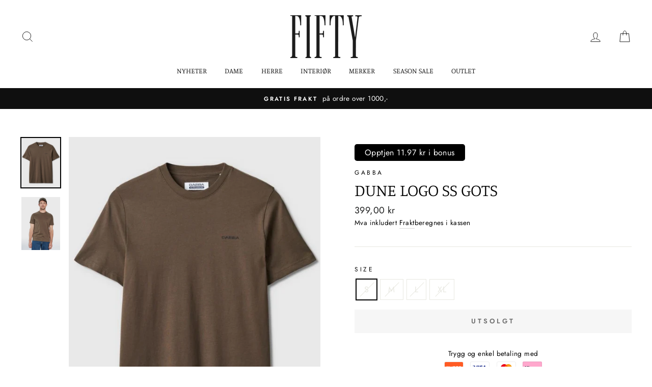

--- FILE ---
content_type: text/html; charset=utf-8
request_url: https://fifty.no/products/9300758-dune-logo-ss-gots
body_size: 33224
content:
<!doctype html>
<html class="no-js" lang="nb">
<head>


  <meta charset="utf-8">
  <meta http-equiv="X-UA-Compatible" content="IE=edge,chrome=1">
  <meta name="viewport" content="width=device-width,initial-scale=1">
  <meta name="theme-color" content="#111111">
  <link rel="canonical" href="https://fifty.no/products/9300758-dune-logo-ss-gots">
  <title>Dune Logo SS GOTS
&ndash; FIFTY
</title><meta name="description" content="Dune SS GOTS – Gabba basic t-skjorte.Med logo på brystet. En t-skjorte med klassisk passform med rund hals og korte ermer, laget av 100 % økologisk bomull og GOTS-sertifisert, noe som gjør den til den perfekte basis-t-skjorten.Dune SS GOTS kan brukes til enhver anledning.  - 100 % økologisk bomull- GOTS-sertifisert- Kl"><meta property="og:site_name" content="FIFTY">
  <meta property="og:url" content="https://fifty.no/products/9300758-dune-logo-ss-gots">
  <meta property="og:title" content="Dune Logo SS GOTS">
  <meta property="og:type" content="product">
  <meta property="og:description" content="Dune SS GOTS – Gabba basic t-skjorte.Med logo på brystet. En t-skjorte med klassisk passform med rund hals og korte ermer, laget av 100 % økologisk bomull og GOTS-sertifisert, noe som gjør den til den perfekte basis-t-skjorten.Dune SS GOTS kan brukes til enhver anledning.  - 100 % økologisk bomull- GOTS-sertifisert- Kl"><meta property="og:image" content="http://fifty.no/cdn/shop/products/068111c6-0b21-4ff3-8467-956eb55140fd_1200x1200.jpg?v=1692890966"><meta property="og:image" content="http://fifty.no/cdn/shop/products/57c1a5eb-92bd-4609-8e29-8f551cf55950_1200x1200.jpg?v=1692890966">
  <meta property="og:image:secure_url" content="https://fifty.no/cdn/shop/products/068111c6-0b21-4ff3-8467-956eb55140fd_1200x1200.jpg?v=1692890966"><meta property="og:image:secure_url" content="https://fifty.no/cdn/shop/products/57c1a5eb-92bd-4609-8e29-8f551cf55950_1200x1200.jpg?v=1692890966">
  <meta name="twitter:site" content="@">
  <meta name="twitter:card" content="summary_large_image">
  <meta name="twitter:title" content="Dune Logo SS GOTS">
  <meta name="twitter:description" content="Dune SS GOTS – Gabba basic t-skjorte.Med logo på brystet. En t-skjorte med klassisk passform med rund hals og korte ermer, laget av 100 % økologisk bomull og GOTS-sertifisert, noe som gjør den til den perfekte basis-t-skjorten.Dune SS GOTS kan brukes til enhver anledning.  - 100 % økologisk bomull- GOTS-sertifisert- Kl">


  <style data-shopify>
  @font-face {
  font-family: Manuale;
  font-weight: 300;
  font-style: normal;
  src: url("//fifty.no/cdn/fonts/manuale/manuale_n3.0baac6564b6ed416af2c179e69ad2689bd829f1a.woff2") format("woff2"),
       url("//fifty.no/cdn/fonts/manuale/manuale_n3.3b80020a9032b8fdf9b79d72323aacd37cfccc1f.woff") format("woff");
}

  @font-face {
  font-family: Jost;
  font-weight: 400;
  font-style: normal;
  src: url("//fifty.no/cdn/fonts/jost/jost_n4.d47a1b6347ce4a4c9f437608011273009d91f2b7.woff2") format("woff2"),
       url("//fifty.no/cdn/fonts/jost/jost_n4.791c46290e672b3f85c3d1c651ef2efa3819eadd.woff") format("woff");
}


  @font-face {
  font-family: Jost;
  font-weight: 600;
  font-style: normal;
  src: url("//fifty.no/cdn/fonts/jost/jost_n6.ec1178db7a7515114a2d84e3dd680832b7af8b99.woff2") format("woff2"),
       url("//fifty.no/cdn/fonts/jost/jost_n6.b1178bb6bdd3979fef38e103a3816f6980aeaff9.woff") format("woff");
}

  @font-face {
  font-family: Jost;
  font-weight: 400;
  font-style: italic;
  src: url("//fifty.no/cdn/fonts/jost/jost_i4.b690098389649750ada222b9763d55796c5283a5.woff2") format("woff2"),
       url("//fifty.no/cdn/fonts/jost/jost_i4.fd766415a47e50b9e391ae7ec04e2ae25e7e28b0.woff") format("woff");
}

  @font-face {
  font-family: Jost;
  font-weight: 600;
  font-style: italic;
  src: url("//fifty.no/cdn/fonts/jost/jost_i6.9af7e5f39e3a108c08f24047a4276332d9d7b85e.woff2") format("woff2"),
       url("//fifty.no/cdn/fonts/jost/jost_i6.2bf310262638f998ed206777ce0b9a3b98b6fe92.woff") format("woff");
}

</style>

  <link href="//fifty.no/cdn/shop/t/41/assets/theme.scss.css?v=78664312502133818601767295519" rel="stylesheet" type="text/css" media="all" />
  <link href="//fifty.no/cdn/shop/t/41/assets/custom-style.css?v=26694171695693242851767295287" rel="stylesheet" type="text/css" media="all" />

  <style data-shopify>
    .collection-item__title {
      font-size: 14.4px;
    }

    @media screen and (min-width: 769px) {
      .collection-item__title {
        font-size: 18px;
      }
    }
  </style>

  <script>
    document.documentElement.className = document.documentElement.className.replace('no-js', 'js');

    window.theme = window.theme || {};
    theme.routes = {
      cart: "/cart",
      cartAdd: "/cart/add",
      cartChange: "/cart/change"
    };
    theme.strings = {
      addToCart: "Legg i handlekurv",
      soldOut: "Utsolgt",
      unavailable: "Utilgjengelig",
      stockLabel: "Kun [count] produkter i butikken!",
      willNotShipUntil: "Sendes ikke før [date]",
      willBeInStockAfter: "Tilbake i butikken etter [date]",
      waitingForStock: "Produktet er på vei til butikken",
      savePrice: "Spar [saved_amount]",
      cartEmpty: "Handlekurven din er tom",
      cartTermsConfirmation: "Du må godta salgsbetingelsene og vilkår for å sjekke ut"
    };
    theme.settings = {
      dynamicVariantsEnable: true,
      dynamicVariantType: "button",
      cartType: "drawer",
      moneyFormat: "{{amount_with_comma_separator}} kr",
      saveType: "dollar",
      recentlyViewedEnabled: false,
      predictiveSearch: true,
      predictiveSearchType: "product,article,page",
      inventoryThreshold: 8,
      quickView: false,
      themeName: 'Impulse',
      themeVersion: "3.1.0"
    };
  </script>

  <script>window.performance && window.performance.mark && window.performance.mark('shopify.content_for_header.start');</script><meta name="google-site-verification" content="DbnT1TwsQNOyOTB-EI-aS6l2potmKX5QIak6qtyLLS8">
<meta name="google-site-verification" content="_CM55ilnwwmTgMz8V2eUYW3XfKaz5R4_gLg3sgD3sZw">
<meta id="shopify-digital-wallet" name="shopify-digital-wallet" content="/42483155094/digital_wallets/dialog">
<link rel="alternate" type="application/json+oembed" href="https://fifty.no/products/9300758-dune-logo-ss-gots.oembed">
<script async="async" src="/checkouts/internal/preloads.js?locale=nb-NO"></script>
<script id="shopify-features" type="application/json">{"accessToken":"81784865424e391812d838d1e027f57e","betas":["rich-media-storefront-analytics"],"domain":"fifty.no","predictiveSearch":true,"shopId":42483155094,"locale":"nb"}</script>
<script>var Shopify = Shopify || {};
Shopify.shop = "fifty-exit-brekstad.myshopify.com";
Shopify.locale = "nb";
Shopify.currency = {"active":"NOK","rate":"1.0"};
Shopify.country = "NO";
Shopify.theme = {"name":"Januar salg ","id":156148170989,"schema_name":"Impulse","schema_version":"3.1.0","theme_store_id":null,"role":"main"};
Shopify.theme.handle = "null";
Shopify.theme.style = {"id":null,"handle":null};
Shopify.cdnHost = "fifty.no/cdn";
Shopify.routes = Shopify.routes || {};
Shopify.routes.root = "/";</script>
<script type="module">!function(o){(o.Shopify=o.Shopify||{}).modules=!0}(window);</script>
<script>!function(o){function n(){var o=[];function n(){o.push(Array.prototype.slice.apply(arguments))}return n.q=o,n}var t=o.Shopify=o.Shopify||{};t.loadFeatures=n(),t.autoloadFeatures=n()}(window);</script>
<script id="shop-js-analytics" type="application/json">{"pageType":"product"}</script>
<script defer="defer" async type="module" src="//fifty.no/cdn/shopifycloud/shop-js/modules/v2/client.init-shop-cart-sync_Cub2XgXw.nb.esm.js"></script>
<script defer="defer" async type="module" src="//fifty.no/cdn/shopifycloud/shop-js/modules/v2/chunk.common_CUte29_v.esm.js"></script>
<script defer="defer" async type="module" src="//fifty.no/cdn/shopifycloud/shop-js/modules/v2/chunk.modal_D9npKnbo.esm.js"></script>
<script type="module">
  await import("//fifty.no/cdn/shopifycloud/shop-js/modules/v2/client.init-shop-cart-sync_Cub2XgXw.nb.esm.js");
await import("//fifty.no/cdn/shopifycloud/shop-js/modules/v2/chunk.common_CUte29_v.esm.js");
await import("//fifty.no/cdn/shopifycloud/shop-js/modules/v2/chunk.modal_D9npKnbo.esm.js");

  window.Shopify.SignInWithShop?.initShopCartSync?.({"fedCMEnabled":true,"windoidEnabled":true});

</script>
<script id="__st">var __st={"a":42483155094,"offset":3600,"reqid":"65385920-ecd9-4fc1-8fd0-c5284c4085bb-1769613224","pageurl":"fifty.no\/products\/9300758-dune-logo-ss-gots","u":"59894ef9cd08","p":"product","rtyp":"product","rid":8214267920621};</script>
<script>window.ShopifyPaypalV4VisibilityTracking = true;</script>
<script id="captcha-bootstrap">!function(){'use strict';const t='contact',e='account',n='new_comment',o=[[t,t],['blogs',n],['comments',n],[t,'customer']],c=[[e,'customer_login'],[e,'guest_login'],[e,'recover_customer_password'],[e,'create_customer']],r=t=>t.map((([t,e])=>`form[action*='/${t}']:not([data-nocaptcha='true']) input[name='form_type'][value='${e}']`)).join(','),a=t=>()=>t?[...document.querySelectorAll(t)].map((t=>t.form)):[];function s(){const t=[...o],e=r(t);return a(e)}const i='password',u='form_key',d=['recaptcha-v3-token','g-recaptcha-response','h-captcha-response',i],f=()=>{try{return window.sessionStorage}catch{return}},m='__shopify_v',_=t=>t.elements[u];function p(t,e,n=!1){try{const o=window.sessionStorage,c=JSON.parse(o.getItem(e)),{data:r}=function(t){const{data:e,action:n}=t;return t[m]||n?{data:e,action:n}:{data:t,action:n}}(c);for(const[e,n]of Object.entries(r))t.elements[e]&&(t.elements[e].value=n);n&&o.removeItem(e)}catch(o){console.error('form repopulation failed',{error:o})}}const l='form_type',E='cptcha';function T(t){t.dataset[E]=!0}const w=window,h=w.document,L='Shopify',v='ce_forms',y='captcha';let A=!1;((t,e)=>{const n=(g='f06e6c50-85a8-45c8-87d0-21a2b65856fe',I='https://cdn.shopify.com/shopifycloud/storefront-forms-hcaptcha/ce_storefront_forms_captcha_hcaptcha.v1.5.2.iife.js',D={infoText:'Beskyttet av hCaptcha',privacyText:'Personvern',termsText:'Vilkår'},(t,e,n)=>{const o=w[L][v],c=o.bindForm;if(c)return c(t,g,e,D).then(n);var r;o.q.push([[t,g,e,D],n]),r=I,A||(h.body.append(Object.assign(h.createElement('script'),{id:'captcha-provider',async:!0,src:r})),A=!0)});var g,I,D;w[L]=w[L]||{},w[L][v]=w[L][v]||{},w[L][v].q=[],w[L][y]=w[L][y]||{},w[L][y].protect=function(t,e){n(t,void 0,e),T(t)},Object.freeze(w[L][y]),function(t,e,n,w,h,L){const[v,y,A,g]=function(t,e,n){const i=e?o:[],u=t?c:[],d=[...i,...u],f=r(d),m=r(i),_=r(d.filter((([t,e])=>n.includes(e))));return[a(f),a(m),a(_),s()]}(w,h,L),I=t=>{const e=t.target;return e instanceof HTMLFormElement?e:e&&e.form},D=t=>v().includes(t);t.addEventListener('submit',(t=>{const e=I(t);if(!e)return;const n=D(e)&&!e.dataset.hcaptchaBound&&!e.dataset.recaptchaBound,o=_(e),c=g().includes(e)&&(!o||!o.value);(n||c)&&t.preventDefault(),c&&!n&&(function(t){try{if(!f())return;!function(t){const e=f();if(!e)return;const n=_(t);if(!n)return;const o=n.value;o&&e.removeItem(o)}(t);const e=Array.from(Array(32),(()=>Math.random().toString(36)[2])).join('');!function(t,e){_(t)||t.append(Object.assign(document.createElement('input'),{type:'hidden',name:u})),t.elements[u].value=e}(t,e),function(t,e){const n=f();if(!n)return;const o=[...t.querySelectorAll(`input[type='${i}']`)].map((({name:t})=>t)),c=[...d,...o],r={};for(const[a,s]of new FormData(t).entries())c.includes(a)||(r[a]=s);n.setItem(e,JSON.stringify({[m]:1,action:t.action,data:r}))}(t,e)}catch(e){console.error('failed to persist form',e)}}(e),e.submit())}));const S=(t,e)=>{t&&!t.dataset[E]&&(n(t,e.some((e=>e===t))),T(t))};for(const o of['focusin','change'])t.addEventListener(o,(t=>{const e=I(t);D(e)&&S(e,y())}));const B=e.get('form_key'),M=e.get(l),P=B&&M;t.addEventListener('DOMContentLoaded',(()=>{const t=y();if(P)for(const e of t)e.elements[l].value===M&&p(e,B);[...new Set([...A(),...v().filter((t=>'true'===t.dataset.shopifyCaptcha))])].forEach((e=>S(e,t)))}))}(h,new URLSearchParams(w.location.search),n,t,e,['guest_login'])})(!1,!0)}();</script>
<script integrity="sha256-4kQ18oKyAcykRKYeNunJcIwy7WH5gtpwJnB7kiuLZ1E=" data-source-attribution="shopify.loadfeatures" defer="defer" src="//fifty.no/cdn/shopifycloud/storefront/assets/storefront/load_feature-a0a9edcb.js" crossorigin="anonymous"></script>
<script data-source-attribution="shopify.dynamic_checkout.dynamic.init">var Shopify=Shopify||{};Shopify.PaymentButton=Shopify.PaymentButton||{isStorefrontPortableWallets:!0,init:function(){window.Shopify.PaymentButton.init=function(){};var t=document.createElement("script");t.src="https://fifty.no/cdn/shopifycloud/portable-wallets/latest/portable-wallets.nb.js",t.type="module",document.head.appendChild(t)}};
</script>
<script data-source-attribution="shopify.dynamic_checkout.buyer_consent">
  function portableWalletsHideBuyerConsent(e){var t=document.getElementById("shopify-buyer-consent"),n=document.getElementById("shopify-subscription-policy-button");t&&n&&(t.classList.add("hidden"),t.setAttribute("aria-hidden","true"),n.removeEventListener("click",e))}function portableWalletsShowBuyerConsent(e){var t=document.getElementById("shopify-buyer-consent"),n=document.getElementById("shopify-subscription-policy-button");t&&n&&(t.classList.remove("hidden"),t.removeAttribute("aria-hidden"),n.addEventListener("click",e))}window.Shopify?.PaymentButton&&(window.Shopify.PaymentButton.hideBuyerConsent=portableWalletsHideBuyerConsent,window.Shopify.PaymentButton.showBuyerConsent=portableWalletsShowBuyerConsent);
</script>
<script data-source-attribution="shopify.dynamic_checkout.cart.bootstrap">document.addEventListener("DOMContentLoaded",(function(){function t(){return document.querySelector("shopify-accelerated-checkout-cart, shopify-accelerated-checkout")}if(t())Shopify.PaymentButton.init();else{new MutationObserver((function(e,n){t()&&(Shopify.PaymentButton.init(),n.disconnect())})).observe(document.body,{childList:!0,subtree:!0})}}));
</script>
<script id='scb4127' type='text/javascript' async='' src='https://fifty.no/cdn/shopifycloud/privacy-banner/storefront-banner.js'></script>
<script>window.performance && window.performance.mark && window.performance.mark('shopify.content_for_header.end');</script>

  <script src="//fifty.no/cdn/shop/t/41/assets/vendor-scripts-v6.js" defer="defer"></script>
  <script src="//fifty.no/cdn/shop/t/41/assets/modish-bonus-tags.js?v=136756683932348554021769328625" defer="defer"></script>
  <script src="//fifty.no/cdn/shop/t/41/assets/modish-discounts-loyalty.js?v=31508308090453589541769328708" defer="defer"></script>
  <script src="//fifty.no/cdn/shop/t/41/assets/modish-custom.js?v=104215536273026636191769331593" defer="defer"></script>

  

  <script src="//fifty.no/cdn/shop/t/41/assets/theme.js?v=154524367946738410541767295287" defer="defer"></script><link href="https://monorail-edge.shopifysvc.com" rel="dns-prefetch">
<script>(function(){if ("sendBeacon" in navigator && "performance" in window) {try {var session_token_from_headers = performance.getEntriesByType('navigation')[0].serverTiming.find(x => x.name == '_s').description;} catch {var session_token_from_headers = undefined;}var session_cookie_matches = document.cookie.match(/_shopify_s=([^;]*)/);var session_token_from_cookie = session_cookie_matches && session_cookie_matches.length === 2 ? session_cookie_matches[1] : "";var session_token = session_token_from_headers || session_token_from_cookie || "";function handle_abandonment_event(e) {var entries = performance.getEntries().filter(function(entry) {return /monorail-edge.shopifysvc.com/.test(entry.name);});if (!window.abandonment_tracked && entries.length === 0) {window.abandonment_tracked = true;var currentMs = Date.now();var navigation_start = performance.timing.navigationStart;var payload = {shop_id: 42483155094,url: window.location.href,navigation_start,duration: currentMs - navigation_start,session_token,page_type: "product"};window.navigator.sendBeacon("https://monorail-edge.shopifysvc.com/v1/produce", JSON.stringify({schema_id: "online_store_buyer_site_abandonment/1.1",payload: payload,metadata: {event_created_at_ms: currentMs,event_sent_at_ms: currentMs}}));}}window.addEventListener('pagehide', handle_abandonment_event);}}());</script>
<script id="web-pixels-manager-setup">(function e(e,d,r,n,o){if(void 0===o&&(o={}),!Boolean(null===(a=null===(i=window.Shopify)||void 0===i?void 0:i.analytics)||void 0===a?void 0:a.replayQueue)){var i,a;window.Shopify=window.Shopify||{};var t=window.Shopify;t.analytics=t.analytics||{};var s=t.analytics;s.replayQueue=[],s.publish=function(e,d,r){return s.replayQueue.push([e,d,r]),!0};try{self.performance.mark("wpm:start")}catch(e){}var l=function(){var e={modern:/Edge?\/(1{2}[4-9]|1[2-9]\d|[2-9]\d{2}|\d{4,})\.\d+(\.\d+|)|Firefox\/(1{2}[4-9]|1[2-9]\d|[2-9]\d{2}|\d{4,})\.\d+(\.\d+|)|Chrom(ium|e)\/(9{2}|\d{3,})\.\d+(\.\d+|)|(Maci|X1{2}).+ Version\/(15\.\d+|(1[6-9]|[2-9]\d|\d{3,})\.\d+)([,.]\d+|)( \(\w+\)|)( Mobile\/\w+|) Safari\/|Chrome.+OPR\/(9{2}|\d{3,})\.\d+\.\d+|(CPU[ +]OS|iPhone[ +]OS|CPU[ +]iPhone|CPU IPhone OS|CPU iPad OS)[ +]+(15[._]\d+|(1[6-9]|[2-9]\d|\d{3,})[._]\d+)([._]\d+|)|Android:?[ /-](13[3-9]|1[4-9]\d|[2-9]\d{2}|\d{4,})(\.\d+|)(\.\d+|)|Android.+Firefox\/(13[5-9]|1[4-9]\d|[2-9]\d{2}|\d{4,})\.\d+(\.\d+|)|Android.+Chrom(ium|e)\/(13[3-9]|1[4-9]\d|[2-9]\d{2}|\d{4,})\.\d+(\.\d+|)|SamsungBrowser\/([2-9]\d|\d{3,})\.\d+/,legacy:/Edge?\/(1[6-9]|[2-9]\d|\d{3,})\.\d+(\.\d+|)|Firefox\/(5[4-9]|[6-9]\d|\d{3,})\.\d+(\.\d+|)|Chrom(ium|e)\/(5[1-9]|[6-9]\d|\d{3,})\.\d+(\.\d+|)([\d.]+$|.*Safari\/(?![\d.]+ Edge\/[\d.]+$))|(Maci|X1{2}).+ Version\/(10\.\d+|(1[1-9]|[2-9]\d|\d{3,})\.\d+)([,.]\d+|)( \(\w+\)|)( Mobile\/\w+|) Safari\/|Chrome.+OPR\/(3[89]|[4-9]\d|\d{3,})\.\d+\.\d+|(CPU[ +]OS|iPhone[ +]OS|CPU[ +]iPhone|CPU IPhone OS|CPU iPad OS)[ +]+(10[._]\d+|(1[1-9]|[2-9]\d|\d{3,})[._]\d+)([._]\d+|)|Android:?[ /-](13[3-9]|1[4-9]\d|[2-9]\d{2}|\d{4,})(\.\d+|)(\.\d+|)|Mobile Safari.+OPR\/([89]\d|\d{3,})\.\d+\.\d+|Android.+Firefox\/(13[5-9]|1[4-9]\d|[2-9]\d{2}|\d{4,})\.\d+(\.\d+|)|Android.+Chrom(ium|e)\/(13[3-9]|1[4-9]\d|[2-9]\d{2}|\d{4,})\.\d+(\.\d+|)|Android.+(UC? ?Browser|UCWEB|U3)[ /]?(15\.([5-9]|\d{2,})|(1[6-9]|[2-9]\d|\d{3,})\.\d+)\.\d+|SamsungBrowser\/(5\.\d+|([6-9]|\d{2,})\.\d+)|Android.+MQ{2}Browser\/(14(\.(9|\d{2,})|)|(1[5-9]|[2-9]\d|\d{3,})(\.\d+|))(\.\d+|)|K[Aa][Ii]OS\/(3\.\d+|([4-9]|\d{2,})\.\d+)(\.\d+|)/},d=e.modern,r=e.legacy,n=navigator.userAgent;return n.match(d)?"modern":n.match(r)?"legacy":"unknown"}(),u="modern"===l?"modern":"legacy",c=(null!=n?n:{modern:"",legacy:""})[u],f=function(e){return[e.baseUrl,"/wpm","/b",e.hashVersion,"modern"===e.buildTarget?"m":"l",".js"].join("")}({baseUrl:d,hashVersion:r,buildTarget:u}),m=function(e){var d=e.version,r=e.bundleTarget,n=e.surface,o=e.pageUrl,i=e.monorailEndpoint;return{emit:function(e){var a=e.status,t=e.errorMsg,s=(new Date).getTime(),l=JSON.stringify({metadata:{event_sent_at_ms:s},events:[{schema_id:"web_pixels_manager_load/3.1",payload:{version:d,bundle_target:r,page_url:o,status:a,surface:n,error_msg:t},metadata:{event_created_at_ms:s}}]});if(!i)return console&&console.warn&&console.warn("[Web Pixels Manager] No Monorail endpoint provided, skipping logging."),!1;try{return self.navigator.sendBeacon.bind(self.navigator)(i,l)}catch(e){}var u=new XMLHttpRequest;try{return u.open("POST",i,!0),u.setRequestHeader("Content-Type","text/plain"),u.send(l),!0}catch(e){return console&&console.warn&&console.warn("[Web Pixels Manager] Got an unhandled error while logging to Monorail."),!1}}}}({version:r,bundleTarget:l,surface:e.surface,pageUrl:self.location.href,monorailEndpoint:e.monorailEndpoint});try{o.browserTarget=l,function(e){var d=e.src,r=e.async,n=void 0===r||r,o=e.onload,i=e.onerror,a=e.sri,t=e.scriptDataAttributes,s=void 0===t?{}:t,l=document.createElement("script"),u=document.querySelector("head"),c=document.querySelector("body");if(l.async=n,l.src=d,a&&(l.integrity=a,l.crossOrigin="anonymous"),s)for(var f in s)if(Object.prototype.hasOwnProperty.call(s,f))try{l.dataset[f]=s[f]}catch(e){}if(o&&l.addEventListener("load",o),i&&l.addEventListener("error",i),u)u.appendChild(l);else{if(!c)throw new Error("Did not find a head or body element to append the script");c.appendChild(l)}}({src:f,async:!0,onload:function(){if(!function(){var e,d;return Boolean(null===(d=null===(e=window.Shopify)||void 0===e?void 0:e.analytics)||void 0===d?void 0:d.initialized)}()){var d=window.webPixelsManager.init(e)||void 0;if(d){var r=window.Shopify.analytics;r.replayQueue.forEach((function(e){var r=e[0],n=e[1],o=e[2];d.publishCustomEvent(r,n,o)})),r.replayQueue=[],r.publish=d.publishCustomEvent,r.visitor=d.visitor,r.initialized=!0}}},onerror:function(){return m.emit({status:"failed",errorMsg:"".concat(f," has failed to load")})},sri:function(e){var d=/^sha384-[A-Za-z0-9+/=]+$/;return"string"==typeof e&&d.test(e)}(c)?c:"",scriptDataAttributes:o}),m.emit({status:"loading"})}catch(e){m.emit({status:"failed",errorMsg:(null==e?void 0:e.message)||"Unknown error"})}}})({shopId: 42483155094,storefrontBaseUrl: "https://fifty.no",extensionsBaseUrl: "https://extensions.shopifycdn.com/cdn/shopifycloud/web-pixels-manager",monorailEndpoint: "https://monorail-edge.shopifysvc.com/unstable/produce_batch",surface: "storefront-renderer",enabledBetaFlags: ["2dca8a86"],webPixelsConfigList: [{"id":"1322025197","configuration":"{\"pixelCode\":\"D2ONU1BC77U7J6O3L7Q0\"}","eventPayloadVersion":"v1","runtimeContext":"STRICT","scriptVersion":"22e92c2ad45662f435e4801458fb78cc","type":"APP","apiClientId":4383523,"privacyPurposes":["ANALYTICS","MARKETING","SALE_OF_DATA"],"dataSharingAdjustments":{"protectedCustomerApprovalScopes":["read_customer_address","read_customer_email","read_customer_name","read_customer_personal_data","read_customer_phone"]}},{"id":"631046381","configuration":"{\"config\":\"{\\\"google_tag_ids\\\":[\\\"G-Y7QJB2WQRG\\\",\\\"AW-981416495\\\",\\\"GT-KT4HN4DK\\\"],\\\"target_country\\\":\\\"NO\\\",\\\"gtag_events\\\":[{\\\"type\\\":\\\"begin_checkout\\\",\\\"action_label\\\":[\\\"G-Y7QJB2WQRG\\\",\\\"AW-981416495\\\/EIViCK3b6cUbEK_0_NMD\\\"]},{\\\"type\\\":\\\"search\\\",\\\"action_label\\\":[\\\"G-Y7QJB2WQRG\\\",\\\"AW-981416495\\\/GvIOCMHd6cUbEK_0_NMD\\\"]},{\\\"type\\\":\\\"view_item\\\",\\\"action_label\\\":[\\\"G-Y7QJB2WQRG\\\",\\\"AW-981416495\\\/jfc6CL7d6cUbEK_0_NMD\\\",\\\"MC-HZ95M5JLGC\\\"]},{\\\"type\\\":\\\"purchase\\\",\\\"action_label\\\":[\\\"G-Y7QJB2WQRG\\\",\\\"AW-981416495\\\/eZY1CKrb6cUbEK_0_NMD\\\",\\\"MC-HZ95M5JLGC\\\"]},{\\\"type\\\":\\\"page_view\\\",\\\"action_label\\\":[\\\"G-Y7QJB2WQRG\\\",\\\"AW-981416495\\\/tY6ACJiv7sUbEK_0_NMD\\\",\\\"MC-HZ95M5JLGC\\\"]},{\\\"type\\\":\\\"add_payment_info\\\",\\\"action_label\\\":[\\\"G-Y7QJB2WQRG\\\",\\\"AW-981416495\\\/iXrWCP3R6cUbEK_0_NMD\\\"]},{\\\"type\\\":\\\"add_to_cart\\\",\\\"action_label\\\":[\\\"G-Y7QJB2WQRG\\\",\\\"AW-981416495\\\/wGuyCJ2u7sUbEK_0_NMD\\\"]}],\\\"enable_monitoring_mode\\\":false}\"}","eventPayloadVersion":"v1","runtimeContext":"OPEN","scriptVersion":"b2a88bafab3e21179ed38636efcd8a93","type":"APP","apiClientId":1780363,"privacyPurposes":[],"dataSharingAdjustments":{"protectedCustomerApprovalScopes":["read_customer_address","read_customer_email","read_customer_name","read_customer_personal_data","read_customer_phone"]}},{"id":"189759725","configuration":"{\"pixel_id\":\"1737190853111979\",\"pixel_type\":\"facebook_pixel\",\"metaapp_system_user_token\":\"-\"}","eventPayloadVersion":"v1","runtimeContext":"OPEN","scriptVersion":"ca16bc87fe92b6042fbaa3acc2fbdaa6","type":"APP","apiClientId":2329312,"privacyPurposes":["ANALYTICS","MARKETING","SALE_OF_DATA"],"dataSharingAdjustments":{"protectedCustomerApprovalScopes":["read_customer_address","read_customer_email","read_customer_name","read_customer_personal_data","read_customer_phone"]}},{"id":"shopify-app-pixel","configuration":"{}","eventPayloadVersion":"v1","runtimeContext":"STRICT","scriptVersion":"0450","apiClientId":"shopify-pixel","type":"APP","privacyPurposes":["ANALYTICS","MARKETING"]},{"id":"shopify-custom-pixel","eventPayloadVersion":"v1","runtimeContext":"LAX","scriptVersion":"0450","apiClientId":"shopify-pixel","type":"CUSTOM","privacyPurposes":["ANALYTICS","MARKETING"]}],isMerchantRequest: false,initData: {"shop":{"name":"FIFTY","paymentSettings":{"currencyCode":"NOK"},"myshopifyDomain":"fifty-exit-brekstad.myshopify.com","countryCode":"NO","storefrontUrl":"https:\/\/fifty.no"},"customer":null,"cart":null,"checkout":null,"productVariants":[{"price":{"amount":399.0,"currencyCode":"NOK"},"product":{"title":"Dune Logo SS GOTS","vendor":"Gabba","id":"8214267920621","untranslatedTitle":"Dune Logo SS GOTS","url":"\/products\/9300758-dune-logo-ss-gots","type":"T-shirt"},"id":"44217685704941","image":{"src":"\/\/fifty.no\/cdn\/shop\/products\/068111c6-0b21-4ff3-8467-956eb55140fd.jpg?v=1692890966"},"sku":"093007580207","title":"S","untranslatedTitle":"S"},{"price":{"amount":399.0,"currencyCode":"NOK"},"product":{"title":"Dune Logo SS GOTS","vendor":"Gabba","id":"8214267920621","untranslatedTitle":"Dune Logo SS GOTS","url":"\/products\/9300758-dune-logo-ss-gots","type":"T-shirt"},"id":"44217685737709","image":{"src":"\/\/fifty.no\/cdn\/shop\/products\/068111c6-0b21-4ff3-8467-956eb55140fd.jpg?v=1692890966"},"sku":"093007580209","title":"M","untranslatedTitle":"M"},{"price":{"amount":399.0,"currencyCode":"NOK"},"product":{"title":"Dune Logo SS GOTS","vendor":"Gabba","id":"8214267920621","untranslatedTitle":"Dune Logo SS GOTS","url":"\/products\/9300758-dune-logo-ss-gots","type":"T-shirt"},"id":"44217685770477","image":{"src":"\/\/fifty.no\/cdn\/shop\/products\/068111c6-0b21-4ff3-8467-956eb55140fd.jpg?v=1692890966"},"sku":"093007580211","title":"L","untranslatedTitle":"L"},{"price":{"amount":399.0,"currencyCode":"NOK"},"product":{"title":"Dune Logo SS GOTS","vendor":"Gabba","id":"8214267920621","untranslatedTitle":"Dune Logo SS GOTS","url":"\/products\/9300758-dune-logo-ss-gots","type":"T-shirt"},"id":"44217685803245","image":{"src":"\/\/fifty.no\/cdn\/shop\/products\/068111c6-0b21-4ff3-8467-956eb55140fd.jpg?v=1692890966"},"sku":"093007580213","title":"XL","untranslatedTitle":"XL"}],"purchasingCompany":null},},"https://fifty.no/cdn","fcfee988w5aeb613cpc8e4bc33m6693e112",{"modern":"","legacy":""},{"shopId":"42483155094","storefrontBaseUrl":"https:\/\/fifty.no","extensionBaseUrl":"https:\/\/extensions.shopifycdn.com\/cdn\/shopifycloud\/web-pixels-manager","surface":"storefront-renderer","enabledBetaFlags":"[\"2dca8a86\"]","isMerchantRequest":"false","hashVersion":"fcfee988w5aeb613cpc8e4bc33m6693e112","publish":"custom","events":"[[\"page_viewed\",{}],[\"product_viewed\",{\"productVariant\":{\"price\":{\"amount\":399.0,\"currencyCode\":\"NOK\"},\"product\":{\"title\":\"Dune Logo SS GOTS\",\"vendor\":\"Gabba\",\"id\":\"8214267920621\",\"untranslatedTitle\":\"Dune Logo SS GOTS\",\"url\":\"\/products\/9300758-dune-logo-ss-gots\",\"type\":\"T-shirt\"},\"id\":\"44217685704941\",\"image\":{\"src\":\"\/\/fifty.no\/cdn\/shop\/products\/068111c6-0b21-4ff3-8467-956eb55140fd.jpg?v=1692890966\"},\"sku\":\"093007580207\",\"title\":\"S\",\"untranslatedTitle\":\"S\"}}]]"});</script><script>
  window.ShopifyAnalytics = window.ShopifyAnalytics || {};
  window.ShopifyAnalytics.meta = window.ShopifyAnalytics.meta || {};
  window.ShopifyAnalytics.meta.currency = 'NOK';
  var meta = {"product":{"id":8214267920621,"gid":"gid:\/\/shopify\/Product\/8214267920621","vendor":"Gabba","type":"T-shirt","handle":"9300758-dune-logo-ss-gots","variants":[{"id":44217685704941,"price":39900,"name":"Dune Logo SS GOTS - S","public_title":"S","sku":"093007580207"},{"id":44217685737709,"price":39900,"name":"Dune Logo SS GOTS - M","public_title":"M","sku":"093007580209"},{"id":44217685770477,"price":39900,"name":"Dune Logo SS GOTS - L","public_title":"L","sku":"093007580211"},{"id":44217685803245,"price":39900,"name":"Dune Logo SS GOTS - XL","public_title":"XL","sku":"093007580213"}],"remote":false},"page":{"pageType":"product","resourceType":"product","resourceId":8214267920621,"requestId":"65385920-ecd9-4fc1-8fd0-c5284c4085bb-1769613224"}};
  for (var attr in meta) {
    window.ShopifyAnalytics.meta[attr] = meta[attr];
  }
</script>
<script class="analytics">
  (function () {
    var customDocumentWrite = function(content) {
      var jquery = null;

      if (window.jQuery) {
        jquery = window.jQuery;
      } else if (window.Checkout && window.Checkout.$) {
        jquery = window.Checkout.$;
      }

      if (jquery) {
        jquery('body').append(content);
      }
    };

    var hasLoggedConversion = function(token) {
      if (token) {
        return document.cookie.indexOf('loggedConversion=' + token) !== -1;
      }
      return false;
    }

    var setCookieIfConversion = function(token) {
      if (token) {
        var twoMonthsFromNow = new Date(Date.now());
        twoMonthsFromNow.setMonth(twoMonthsFromNow.getMonth() + 2);

        document.cookie = 'loggedConversion=' + token + '; expires=' + twoMonthsFromNow;
      }
    }

    var trekkie = window.ShopifyAnalytics.lib = window.trekkie = window.trekkie || [];
    if (trekkie.integrations) {
      return;
    }
    trekkie.methods = [
      'identify',
      'page',
      'ready',
      'track',
      'trackForm',
      'trackLink'
    ];
    trekkie.factory = function(method) {
      return function() {
        var args = Array.prototype.slice.call(arguments);
        args.unshift(method);
        trekkie.push(args);
        return trekkie;
      };
    };
    for (var i = 0; i < trekkie.methods.length; i++) {
      var key = trekkie.methods[i];
      trekkie[key] = trekkie.factory(key);
    }
    trekkie.load = function(config) {
      trekkie.config = config || {};
      trekkie.config.initialDocumentCookie = document.cookie;
      var first = document.getElementsByTagName('script')[0];
      var script = document.createElement('script');
      script.type = 'text/javascript';
      script.onerror = function(e) {
        var scriptFallback = document.createElement('script');
        scriptFallback.type = 'text/javascript';
        scriptFallback.onerror = function(error) {
                var Monorail = {
      produce: function produce(monorailDomain, schemaId, payload) {
        var currentMs = new Date().getTime();
        var event = {
          schema_id: schemaId,
          payload: payload,
          metadata: {
            event_created_at_ms: currentMs,
            event_sent_at_ms: currentMs
          }
        };
        return Monorail.sendRequest("https://" + monorailDomain + "/v1/produce", JSON.stringify(event));
      },
      sendRequest: function sendRequest(endpointUrl, payload) {
        // Try the sendBeacon API
        if (window && window.navigator && typeof window.navigator.sendBeacon === 'function' && typeof window.Blob === 'function' && !Monorail.isIos12()) {
          var blobData = new window.Blob([payload], {
            type: 'text/plain'
          });

          if (window.navigator.sendBeacon(endpointUrl, blobData)) {
            return true;
          } // sendBeacon was not successful

        } // XHR beacon

        var xhr = new XMLHttpRequest();

        try {
          xhr.open('POST', endpointUrl);
          xhr.setRequestHeader('Content-Type', 'text/plain');
          xhr.send(payload);
        } catch (e) {
          console.log(e);
        }

        return false;
      },
      isIos12: function isIos12() {
        return window.navigator.userAgent.lastIndexOf('iPhone; CPU iPhone OS 12_') !== -1 || window.navigator.userAgent.lastIndexOf('iPad; CPU OS 12_') !== -1;
      }
    };
    Monorail.produce('monorail-edge.shopifysvc.com',
      'trekkie_storefront_load_errors/1.1',
      {shop_id: 42483155094,
      theme_id: 156148170989,
      app_name: "storefront",
      context_url: window.location.href,
      source_url: "//fifty.no/cdn/s/trekkie.storefront.a804e9514e4efded663580eddd6991fcc12b5451.min.js"});

        };
        scriptFallback.async = true;
        scriptFallback.src = '//fifty.no/cdn/s/trekkie.storefront.a804e9514e4efded663580eddd6991fcc12b5451.min.js';
        first.parentNode.insertBefore(scriptFallback, first);
      };
      script.async = true;
      script.src = '//fifty.no/cdn/s/trekkie.storefront.a804e9514e4efded663580eddd6991fcc12b5451.min.js';
      first.parentNode.insertBefore(script, first);
    };
    trekkie.load(
      {"Trekkie":{"appName":"storefront","development":false,"defaultAttributes":{"shopId":42483155094,"isMerchantRequest":null,"themeId":156148170989,"themeCityHash":"15814839034348743740","contentLanguage":"nb","currency":"NOK","eventMetadataId":"25b8e7d6-43a4-4f01-a255-8e69a4facc6e"},"isServerSideCookieWritingEnabled":true,"monorailRegion":"shop_domain","enabledBetaFlags":["65f19447","b5387b81"]},"Session Attribution":{},"S2S":{"facebookCapiEnabled":true,"source":"trekkie-storefront-renderer","apiClientId":580111}}
    );

    var loaded = false;
    trekkie.ready(function() {
      if (loaded) return;
      loaded = true;

      window.ShopifyAnalytics.lib = window.trekkie;

      var originalDocumentWrite = document.write;
      document.write = customDocumentWrite;
      try { window.ShopifyAnalytics.merchantGoogleAnalytics.call(this); } catch(error) {};
      document.write = originalDocumentWrite;

      window.ShopifyAnalytics.lib.page(null,{"pageType":"product","resourceType":"product","resourceId":8214267920621,"requestId":"65385920-ecd9-4fc1-8fd0-c5284c4085bb-1769613224","shopifyEmitted":true});

      var match = window.location.pathname.match(/checkouts\/(.+)\/(thank_you|post_purchase)/)
      var token = match? match[1]: undefined;
      if (!hasLoggedConversion(token)) {
        setCookieIfConversion(token);
        window.ShopifyAnalytics.lib.track("Viewed Product",{"currency":"NOK","variantId":44217685704941,"productId":8214267920621,"productGid":"gid:\/\/shopify\/Product\/8214267920621","name":"Dune Logo SS GOTS - S","price":"399.00","sku":"093007580207","brand":"Gabba","variant":"S","category":"T-shirt","nonInteraction":true,"remote":false},undefined,undefined,{"shopifyEmitted":true});
      window.ShopifyAnalytics.lib.track("monorail:\/\/trekkie_storefront_viewed_product\/1.1",{"currency":"NOK","variantId":44217685704941,"productId":8214267920621,"productGid":"gid:\/\/shopify\/Product\/8214267920621","name":"Dune Logo SS GOTS - S","price":"399.00","sku":"093007580207","brand":"Gabba","variant":"S","category":"T-shirt","nonInteraction":true,"remote":false,"referer":"https:\/\/fifty.no\/products\/9300758-dune-logo-ss-gots"});
      }
    });


        var eventsListenerScript = document.createElement('script');
        eventsListenerScript.async = true;
        eventsListenerScript.src = "//fifty.no/cdn/shopifycloud/storefront/assets/shop_events_listener-3da45d37.js";
        document.getElementsByTagName('head')[0].appendChild(eventsListenerScript);

})();</script>
  <script>
  if (!window.ga || (window.ga && typeof window.ga !== 'function')) {
    window.ga = function ga() {
      (window.ga.q = window.ga.q || []).push(arguments);
      if (window.Shopify && window.Shopify.analytics && typeof window.Shopify.analytics.publish === 'function') {
        window.Shopify.analytics.publish("ga_stub_called", {}, {sendTo: "google_osp_migration"});
      }
      console.error("Shopify's Google Analytics stub called with:", Array.from(arguments), "\nSee https://help.shopify.com/manual/promoting-marketing/pixels/pixel-migration#google for more information.");
    };
    if (window.Shopify && window.Shopify.analytics && typeof window.Shopify.analytics.publish === 'function') {
      window.Shopify.analytics.publish("ga_stub_initialized", {}, {sendTo: "google_osp_migration"});
    }
  }
</script>
<script
  defer
  src="https://fifty.no/cdn/shopifycloud/perf-kit/shopify-perf-kit-3.1.0.min.js"
  data-application="storefront-renderer"
  data-shop-id="42483155094"
  data-render-region="gcp-us-east1"
  data-page-type="product"
  data-theme-instance-id="156148170989"
  data-theme-name="Impulse"
  data-theme-version="3.1.0"
  data-monorail-region="shop_domain"
  data-resource-timing-sampling-rate="10"
  data-shs="true"
  data-shs-beacon="true"
  data-shs-export-with-fetch="true"
  data-shs-logs-sample-rate="1"
  data-shs-beacon-endpoint="https://fifty.no/api/collect"
></script>
</head>

<body class="template-product" data-transitions="false">

  <a class="in-page-link visually-hidden skip-link" href="#MainContent">Hopp til innhold</a>

  <div id="PageContainer" class="page-container">
    <div class="transition-body">

    <div id="shopify-section-header" class="shopify-section">




<div id="NavDrawer" class="drawer drawer--left">
  <div class="drawer__contents">
    <div class="drawer__fixed-header drawer__fixed-header--full">
      <div class="drawer__header drawer__header--full appear-animation appear-delay-1">
        <div class="h2 drawer__title">
        </div>
        <div class="drawer__close">
          <button type="button" class="drawer__close-button js-drawer-close">
            <svg aria-hidden="true" focusable="false" role="presentation" class="icon icon-close" viewBox="0 0 64 64"><path d="M19 17.61l27.12 27.13m0-27.12L19 44.74"/></svg>
            <span class="icon__fallback-text">Lukk meny</span>
          </button>
        </div>
      </div>
    </div>
    <div class="drawer__scrollable">
      <ul class="mobile-nav mobile-nav--heading-style" role="navigation" aria-label="Primary">
        


          <li class="mobile-nav__item appear-animation appear-delay-2">
            
              <a href="/collections/nyheter-1" class="mobile-nav__link mobile-nav__link--top-level" >Nyheter</a>
            

            
          </li>
        


          <li class="mobile-nav__item appear-animation appear-delay-3">
            
              <div class="mobile-nav__has-sublist">
                
                  <a href="/collections/dame"
                    class="mobile-nav__link mobile-nav__link--top-level"
                    id="Label-collections-dame2"
                    >
                    Dame
                  </a>
                  <div class="mobile-nav__toggle">
                    <button type="button"
                      aria-controls="Linklist-collections-dame2"
                      
                      class="collapsible-trigger collapsible--auto-height ">
                      <span class="collapsible-trigger__icon collapsible-trigger__icon--open" role="presentation">
  <svg aria-hidden="true" focusable="false" role="presentation" class="icon icon--wide icon-chevron-down" viewBox="0 0 28 16"><path d="M1.57 1.59l12.76 12.77L27.1 1.59" stroke-width="2" stroke="#000" fill="none" fill-rule="evenodd"/></svg>
</span>

                    </button>
                  </div>
                
              </div>
            

            
              <div id="Linklist-collections-dame2"
                class="mobile-nav__sublist collapsible-content collapsible-content--all "
                aria-labelledby="Label-collections-dame2"
                >
                <div class="collapsible-content__inner">
                  <ul class="mobile-nav__sublist">
                    


                      <li class="mobile-nav__item">
                        <div class="mobile-nav__child-item">
                          
                            <a href="/collections/dresser-blazere-d"
                              class="mobile-nav__link"
                              id="Sublabel-collections-dresser-blazere-d1"
                              >
                              Dresser &amp; Blazere
                            </a>
                          
                          
                        </div>

                        
                      </li>
                    


                      <li class="mobile-nav__item">
                        <div class="mobile-nav__child-item">
                          
                            <a href="/collections/genser-d"
                              class="mobile-nav__link"
                              id="Sublabel-collections-genser-d2"
                              >
                              Gensere
                            </a>
                          
                          
                        </div>

                        
                      </li>
                    


                      <li class="mobile-nav__item">
                        <div class="mobile-nav__child-item">
                          
                            <a href="/collections/cardigan-d"
                              class="mobile-nav__link"
                              id="Sublabel-collections-cardigan-d3"
                              >
                              Cardigan
                            </a>
                          
                          
                        </div>

                        
                      </li>
                    


                      <li class="mobile-nav__item">
                        <div class="mobile-nav__child-item">
                          
                            <a href="/collections/vest"
                              class="mobile-nav__link"
                              id="Sublabel-collections-vest4"
                              >
                              Vest
                            </a>
                          
                          
                        </div>

                        
                      </li>
                    


                      <li class="mobile-nav__item">
                        <div class="mobile-nav__child-item">
                          
                            <a href="/collections/kjoler-d"
                              class="mobile-nav__link"
                              id="Sublabel-collections-kjoler-d5"
                              >
                              Kjoler
                            </a>
                          
                          
                        </div>

                        
                      </li>
                    


                      <li class="mobile-nav__item">
                        <div class="mobile-nav__child-item">
                          
                            <a href="/collections/jumpsuit-d"
                              class="mobile-nav__link"
                              id="Sublabel-collections-jumpsuit-d6"
                              >
                              Jumpsuit
                            </a>
                          
                          
                        </div>

                        
                      </li>
                    


                      <li class="mobile-nav__item">
                        <div class="mobile-nav__child-item">
                          
                            <a href="/collections/skjorter-d"
                              class="mobile-nav__link"
                              id="Sublabel-collections-skjorter-d7"
                              >
                              Skjorter
                            </a>
                          
                          
                        </div>

                        
                      </li>
                    


                      <li class="mobile-nav__item">
                        <div class="mobile-nav__child-item">
                          
                            <a href="/collections/t-skjorter-d"
                              class="mobile-nav__link"
                              id="Sublabel-collections-t-skjorter-d8"
                              >
                              T-skjorter
                            </a>
                          
                          
                        </div>

                        
                      </li>
                    


                      <li class="mobile-nav__item">
                        <div class="mobile-nav__child-item">
                          
                            <a href="/collections/topper-d"
                              class="mobile-nav__link"
                              id="Sublabel-collections-topper-d9"
                              >
                              Bluser &amp; Topper
                            </a>
                          
                          
                        </div>

                        
                      </li>
                    


                      <li class="mobile-nav__item">
                        <div class="mobile-nav__child-item">
                          
                            <a href="/collections/skjort-d"
                              class="mobile-nav__link"
                              id="Sublabel-collections-skjort-d10"
                              >
                              Skjørt
                            </a>
                          
                          
                        </div>

                        
                      </li>
                    


                      <li class="mobile-nav__item">
                        <div class="mobile-nav__child-item">
                          
                            <a href="/collections/bukser-d"
                              class="mobile-nav__link"
                              id="Sublabel-collections-bukser-d11"
                              >
                              Bukser
                            </a>
                          
                          
                        </div>

                        
                      </li>
                    


                      <li class="mobile-nav__item">
                        <div class="mobile-nav__child-item">
                          
                            <a href="/collections/shorts-d"
                              class="mobile-nav__link"
                              id="Sublabel-collections-shorts-d12"
                              >
                              Shorts
                            </a>
                          
                          
                        </div>

                        
                      </li>
                    


                      <li class="mobile-nav__item">
                        <div class="mobile-nav__child-item">
                          
                            <a href="/collections/sko-d"
                              class="mobile-nav__link"
                              id="Sublabel-collections-sko-d13"
                              >
                              Sko
                            </a>
                          
                          
                        </div>

                        
                      </li>
                    


                      <li class="mobile-nav__item">
                        <div class="mobile-nav__child-item">
                          
                            <a href="/collections/undertoy-d"
                              class="mobile-nav__link"
                              id="Sublabel-collections-undertoy-d14"
                              >
                              Undertøy
                            </a>
                          
                          
                        </div>

                        
                      </li>
                    


                      <li class="mobile-nav__item">
                        <div class="mobile-nav__child-item">
                          
                            <a href="/collections/badetoy-d"
                              class="mobile-nav__link"
                              id="Sublabel-collections-badetoy-d15"
                              >
                              Badetøy
                            </a>
                          
                          
                        </div>

                        
                      </li>
                    


                      <li class="mobile-nav__item">
                        <div class="mobile-nav__child-item">
                          
                            <a href="/collections/yttertoy-d"
                              class="mobile-nav__link"
                              id="Sublabel-collections-yttertoy-d16"
                              >
                              Yttertøy
                            </a>
                          
                          
                        </div>

                        
                      </li>
                    


                      <li class="mobile-nav__item">
                        <div class="mobile-nav__child-item">
                          
                            <a href="/collections/tilbehor"
                              class="mobile-nav__link"
                              id="Sublabel-collections-tilbehor17"
                              >
                              Tilbehør
                            </a>
                          
                          
                        </div>

                        
                      </li>
                    
                  </ul>
                </div>
              </div>
            
          </li>
        


          <li class="mobile-nav__item appear-animation appear-delay-4">
            
              <div class="mobile-nav__has-sublist">
                
                  <a href="/collections/herre"
                    class="mobile-nav__link mobile-nav__link--top-level"
                    id="Label-collections-herre3"
                    >
                    Herre
                  </a>
                  <div class="mobile-nav__toggle">
                    <button type="button"
                      aria-controls="Linklist-collections-herre3"
                      
                      class="collapsible-trigger collapsible--auto-height ">
                      <span class="collapsible-trigger__icon collapsible-trigger__icon--open" role="presentation">
  <svg aria-hidden="true" focusable="false" role="presentation" class="icon icon--wide icon-chevron-down" viewBox="0 0 28 16"><path d="M1.57 1.59l12.76 12.77L27.1 1.59" stroke-width="2" stroke="#000" fill="none" fill-rule="evenodd"/></svg>
</span>

                    </button>
                  </div>
                
              </div>
            

            
              <div id="Linklist-collections-herre3"
                class="mobile-nav__sublist collapsible-content collapsible-content--all "
                aria-labelledby="Label-collections-herre3"
                >
                <div class="collapsible-content__inner">
                  <ul class="mobile-nav__sublist">
                    


                      <li class="mobile-nav__item">
                        <div class="mobile-nav__child-item">
                          
                            <a href="/collections/dresser-blazere-h"
                              class="mobile-nav__link"
                              id="Sublabel-collections-dresser-blazere-h1"
                              >
                              Dresser &amp; Blazere
                            </a>
                          
                          
                        </div>

                        
                      </li>
                    


                      <li class="mobile-nav__item">
                        <div class="mobile-nav__child-item">
                          
                            <a href="/collections/tailored-vest"
                              class="mobile-nav__link"
                              id="Sublabel-collections-tailored-vest2"
                              >
                              Vest
                            </a>
                          
                          
                        </div>

                        
                      </li>
                    


                      <li class="mobile-nav__item">
                        <div class="mobile-nav__child-item">
                          
                            <a href="/collections/genser-h"
                              class="mobile-nav__link"
                              id="Sublabel-collections-genser-h3"
                              >
                              Gensere
                            </a>
                          
                          
                        </div>

                        
                      </li>
                    


                      <li class="mobile-nav__item">
                        <div class="mobile-nav__child-item">
                          
                            <a href="/collections/skjorter-h"
                              class="mobile-nav__link"
                              id="Sublabel-collections-skjorter-h4"
                              >
                              Skjorter
                            </a>
                          
                          
                        </div>

                        
                      </li>
                    


                      <li class="mobile-nav__item">
                        <div class="mobile-nav__child-item">
                          
                            <a href="/collections/t-skjorter-h"
                              class="mobile-nav__link"
                              id="Sublabel-collections-t-skjorter-h5"
                              >
                              T-skjorter
                            </a>
                          
                          
                        </div>

                        
                      </li>
                    


                      <li class="mobile-nav__item">
                        <div class="mobile-nav__child-item">
                          
                            <a href="/collections/jeans-h"
                              class="mobile-nav__link"
                              id="Sublabel-collections-jeans-h6"
                              >
                              Jeans
                            </a>
                          
                          
                        </div>

                        
                      </li>
                    


                      <li class="mobile-nav__item">
                        <div class="mobile-nav__child-item">
                          
                            <a href="/collections/bukser-h"
                              class="mobile-nav__link"
                              id="Sublabel-collections-bukser-h7"
                              >
                              Bukser
                            </a>
                          
                          
                        </div>

                        
                      </li>
                    


                      <li class="mobile-nav__item">
                        <div class="mobile-nav__child-item">
                          
                            <a href="/collections/shorts-h"
                              class="mobile-nav__link"
                              id="Sublabel-collections-shorts-h8"
                              >
                              Shorts
                            </a>
                          
                          
                        </div>

                        
                      </li>
                    


                      <li class="mobile-nav__item">
                        <div class="mobile-nav__child-item">
                          
                            <a href="/collections/sko-h"
                              class="mobile-nav__link"
                              id="Sublabel-collections-sko-h9"
                              >
                              Sko
                            </a>
                          
                          
                        </div>

                        
                      </li>
                    


                      <li class="mobile-nav__item">
                        <div class="mobile-nav__child-item">
                          
                            <a href="/collections/undertoy-h"
                              class="mobile-nav__link"
                              id="Sublabel-collections-undertoy-h10"
                              >
                              Undertøy
                            </a>
                          
                          
                        </div>

                        
                      </li>
                    


                      <li class="mobile-nav__item">
                        <div class="mobile-nav__child-item">
                          
                            <a href="/collections/badetoy-h"
                              class="mobile-nav__link"
                              id="Sublabel-collections-badetoy-h11"
                              >
                              Badetøy
                            </a>
                          
                          
                        </div>

                        
                      </li>
                    


                      <li class="mobile-nav__item">
                        <div class="mobile-nav__child-item">
                          
                            <a href="/collections/yttertoy-h"
                              class="mobile-nav__link"
                              id="Sublabel-collections-yttertoy-h12"
                              >
                              Yttertøy
                            </a>
                          
                          
                        </div>

                        
                      </li>
                    


                      <li class="mobile-nav__item">
                        <div class="mobile-nav__child-item">
                          
                            <a href="/collections/tilbehor-h"
                              class="mobile-nav__link"
                              id="Sublabel-collections-tilbehor-h13"
                              >
                              Tilbehør
                            </a>
                          
                          
                        </div>

                        
                      </li>
                    
                  </ul>
                </div>
              </div>
            
          </li>
        


          <li class="mobile-nav__item appear-animation appear-delay-5">
            
              <a href="/collections/interior" class="mobile-nav__link mobile-nav__link--top-level" >Interiør</a>
            

            
          </li>
        


          <li class="mobile-nav__item appear-animation appear-delay-6">
            
              <div class="mobile-nav__has-sublist">
                
                  <button type="button"
                    aria-controls="Linklist-5"
                    
                    class="mobile-nav__link--button mobile-nav__link--top-level collapsible-trigger collapsible--auto-height ">
                    <span class="mobile-nav__faux-link" >
                      Merker
                    </span>
                    <div class="mobile-nav__toggle">
                      <span class="faux-button">
                        <span class="collapsible-trigger__icon collapsible-trigger__icon--open" role="presentation">
  <svg aria-hidden="true" focusable="false" role="presentation" class="icon icon--wide icon-chevron-down" viewBox="0 0 28 16"><path d="M1.57 1.59l12.76 12.77L27.1 1.59" stroke-width="2" stroke="#000" fill="none" fill-rule="evenodd"/></svg>
</span>

                      </span>
                    </div>
                  </button>
                
              </div>
            

            
              <div id="Linklist-5"
                class="mobile-nav__sublist collapsible-content collapsible-content--all "
                aria-labelledby="Label-5"
                >
                <div class="collapsible-content__inner">
                  <ul class="mobile-nav__sublist">
                    


                      <li class="mobile-nav__item">
                        <div class="mobile-nav__child-item">
                          
                            <button type="button"
                            aria-controls="Sublinklist-5-1"
                            
                            class="mobile-nav__link--button collapsible-trigger ">
                              <span class="mobile-nav__faux-link" >A-D</span>
                              <span class="collapsible-trigger__icon collapsible-trigger__icon--circle collapsible-trigger__icon--open" role="presentation">
  <svg aria-hidden="true" focusable="false" role="presentation" class="icon icon--wide icon-chevron-down" viewBox="0 0 28 16"><path d="M1.57 1.59l12.76 12.77L27.1 1.59" stroke-width="2" stroke="#000" fill="none" fill-rule="evenodd"/></svg>
</span>

                            </button>
                          
                          
                        </div>

                        
                          <div
                            id="Sublinklist-5-1"
                            aria-labelledby="Sublabel-1"
                            class="mobile-nav__sublist collapsible-content collapsible-content--all "
                            >
                            <div class="collapsible-content__inner">
                              <ul class="mobile-nav__grandchildlist">
                                
                                  <li class="mobile-nav__item">
                                    <a href="/collections/becksondergaard" class="mobile-nav__link" >
                                      Becksöndergaard
                                    </a>
                                  </li>
                                
                                  <li class="mobile-nav__item">
                                    <a href="/collections/boel-jan" class="mobile-nav__link" >
                                      Boel & Jan
                                    </a>
                                  </li>
                                
                                  <li class="mobile-nav__item">
                                    <a href="/collections/brgn" class="mobile-nav__link" >
                                      BRGN
                                    </a>
                                  </li>
                                
                                  <li class="mobile-nav__item">
                                    <a href="/collections/by-malene-birger" class="mobile-nav__link" >
                                      By Malene Birger
                                    </a>
                                  </li>
                                
                                  <li class="mobile-nav__item">
                                    <a href="/collections/by-timo" class="mobile-nav__link" >
                                      By Timo
                                    </a>
                                  </li>
                                
                                  <li class="mobile-nav__item">
                                    <a href="/collections/bolgene" class="mobile-nav__link" >
                                      Bølgene
                                    </a>
                                  </li>
                                
                                  <li class="mobile-nav__item">
                                    <a href="/collections/calvin-klein" class="mobile-nav__link" >
                                      Calvin Klein
                                    </a>
                                  </li>
                                
                                  <li class="mobile-nav__item">
                                    <a href="/collections/caroline-svedbom" class="mobile-nav__link" >
                                      Caroline Svedbom
                                    </a>
                                  </li>
                                
                                  <li class="mobile-nav__item">
                                    <a href="/collections/christian-aks" class="mobile-nav__link" >
                                      Christian Aks
                                    </a>
                                  </li>
                                
                                  <li class="mobile-nav__item">
                                    <a href="/collections/corlin" class="mobile-nav__link" >
                                      Corlin
                                    </a>
                                  </li>
                                
                                  <li class="mobile-nav__item">
                                    <a href="/collections/co-couture" class="mobile-nav__link" >
                                      CO`COUTURE
                                    </a>
                                  </li>
                                
                                  <li class="mobile-nav__item">
                                    <a href="/collections/day-birger-et-mikkelsen" class="mobile-nav__link" >
                                      Day Birger et Mikkelsen
                                    </a>
                                  </li>
                                
                                  <li class="mobile-nav__item">
                                    <a href="/collections/day-et" class="mobile-nav__link" >
                                      DAY et
                                    </a>
                                  </li>
                                
                                  <li class="mobile-nav__item">
                                    <a href="/collections/desoto-1" class="mobile-nav__link" >
                                      Desoto
                                    </a>
                                  </li>
                                
                              </ul>
                            </div>
                          </div>
                        
                      </li>
                    


                      <li class="mobile-nav__item">
                        <div class="mobile-nav__child-item">
                          
                            <button type="button"
                            aria-controls="Sublinklist-5-2"
                            
                            class="mobile-nav__link--button collapsible-trigger ">
                              <span class="mobile-nav__faux-link" >E-K</span>
                              <span class="collapsible-trigger__icon collapsible-trigger__icon--circle collapsible-trigger__icon--open" role="presentation">
  <svg aria-hidden="true" focusable="false" role="presentation" class="icon icon--wide icon-chevron-down" viewBox="0 0 28 16"><path d="M1.57 1.59l12.76 12.77L27.1 1.59" stroke-width="2" stroke="#000" fill="none" fill-rule="evenodd"/></svg>
</span>

                            </button>
                          
                          
                        </div>

                        
                          <div
                            id="Sublinklist-5-2"
                            aria-labelledby="Sublabel-2"
                            class="mobile-nav__sublist collapsible-content collapsible-content--all "
                            >
                            <div class="collapsible-content__inner">
                              <ul class="mobile-nav__grandchildlist">
                                
                                  <li class="mobile-nav__item">
                                    <a href="/collections/ecoya" class="mobile-nav__link" >
                                      Ecoya
                                    </a>
                                  </li>
                                
                                  <li class="mobile-nav__item">
                                    <a href="/collections/edblad" class="mobile-nav__link" >
                                      Edblad
                                    </a>
                                  </li>
                                
                                  <li class="mobile-nav__item">
                                    <a href="/collections/filipiniana" class="mobile-nav__link" >
                                      Filipiniana
                                    </a>
                                  </li>
                                
                                  <li class="mobile-nav__item">
                                    <a href="/collections/five-units" class="mobile-nav__link" >
                                      Five Units
                                    </a>
                                  </li>
                                
                                  <li class="mobile-nav__item">
                                    <a href="/collections/frederik-bagger" class="mobile-nav__link" >
                                      Frederik Bagger
                                    </a>
                                  </li>
                                
                                  <li class="mobile-nav__item">
                                    <a href="/collections/floyd" class="mobile-nav__link" >
                                      Floyd
                                    </a>
                                  </li>
                                
                                  <li class="mobile-nav__item">
                                    <a href="/collections/gabba" class="mobile-nav__link" >
                                      Gabba
                                    </a>
                                  </li>
                                
                                  <li class="mobile-nav__item">
                                    <a href="/collections/gant" class="mobile-nav__link" >
                                      Gant
                                    </a>
                                  </li>
                                
                                  <li class="mobile-nav__item">
                                    <a href="/collections/gestuz" class="mobile-nav__link" >
                                      Gestuz
                                    </a>
                                  </li>
                                
                                  <li class="mobile-nav__item">
                                    <a href="/collections/happy-socks" class="mobile-nav__link" >
                                      Happy Socks
                                    </a>
                                  </li>
                                
                                  <li class="mobile-nav__item">
                                    <a href="/collections/holmegaard" class="mobile-nav__link" >
                                      Holmegaard
                                    </a>
                                  </li>
                                
                                  <li class="mobile-nav__item">
                                    <a href="/collections/holzweiler" class="mobile-nav__link" >
                                      Holzweiler
                                    </a>
                                  </li>
                                
                                  <li class="mobile-nav__item">
                                    <a href="/collections/iben" class="mobile-nav__link" >
                                      Iben
                                    </a>
                                  </li>
                                
                                  <li class="mobile-nav__item">
                                    <a href="/collections/inwear" class="mobile-nav__link" >
                                      InWear
                                    </a>
                                  </li>
                                
                                  <li class="mobile-nav__item">
                                    <a href="/collections/jack-jones" class="mobile-nav__link" >
                                      Jack & Jones
                                    </a>
                                  </li>
                                
                                  <li class="mobile-nav__item">
                                    <a href="/collections/junior" class="mobile-nav__link" >
                                      Jack & Jones Junior
                                    </a>
                                  </li>
                                
                                  <li class="mobile-nav__item">
                                    <a href="/collections/jonathan-adler" class="mobile-nav__link" >
                                      Jonathan Adler
                                    </a>
                                  </li>
                                
                                  <li class="mobile-nav__item">
                                    <a href="/collections/kaffe" class="mobile-nav__link" >
                                      KAFFE
                                    </a>
                                  </li>
                                
                                  <li class="mobile-nav__item">
                                    <a href="/collections/kay-boyesen" class="mobile-nav__link" >
                                      Kay Boyesen
                                    </a>
                                  </li>
                                
                                  <li class="mobile-nav__item">
                                    <a href="/collections/kahler" class="mobile-nav__link" >
                                      Kähler
                                    </a>
                                  </li>
                                
                              </ul>
                            </div>
                          </div>
                        
                      </li>
                    


                      <li class="mobile-nav__item">
                        <div class="mobile-nav__child-item">
                          
                            <button type="button"
                            aria-controls="Sublinklist-5-3"
                            
                            class="mobile-nav__link--button collapsible-trigger ">
                              <span class="mobile-nav__faux-link" >L-N</span>
                              <span class="collapsible-trigger__icon collapsible-trigger__icon--circle collapsible-trigger__icon--open" role="presentation">
  <svg aria-hidden="true" focusable="false" role="presentation" class="icon icon--wide icon-chevron-down" viewBox="0 0 28 16"><path d="M1.57 1.59l12.76 12.77L27.1 1.59" stroke-width="2" stroke="#000" fill="none" fill-rule="evenodd"/></svg>
</span>

                            </button>
                          
                          
                        </div>

                        
                          <div
                            id="Sublinklist-5-3"
                            aria-labelledby="Sublabel-3"
                            class="mobile-nav__sublist collapsible-content collapsible-content--all "
                            >
                            <div class="collapsible-content__inner">
                              <ul class="mobile-nav__grandchildlist">
                                
                                  <li class="mobile-nav__item">
                                    <a href="/collections/laura-bellariva" class="mobile-nav__link" >
                                      Laura Bellariva
                                    </a>
                                  </li>
                                
                                  <li class="mobile-nav__item">
                                    <a href="/collections/lee" class="mobile-nav__link" >
                                      Lee
                                    </a>
                                  </li>
                                
                                  <li class="mobile-nav__item">
                                    <a href="/collections/les-deux" class="mobile-nav__link" >
                                      Les Deux
                                    </a>
                                  </li>
                                
                                  <li class="mobile-nav__item">
                                    <a href="/collections/line-of-oslo" class="mobile-nav__link" >
                                      LINE OF OSLO
                                    </a>
                                  </li>
                                
                                  <li class="mobile-nav__item">
                                    <a href="/collections/lois" class="mobile-nav__link" >
                                      Lois
                                    </a>
                                  </li>
                                
                                  <li class="mobile-nav__item">
                                    <a href="/collections/louise-roe" class="mobile-nav__link" >
                                      Louise Roe
                                    </a>
                                  </li>
                                
                                  <li class="mobile-nav__item">
                                    <a href="/collections/mac" class="mobile-nav__link" >
                                      Mac
                                    </a>
                                  </li>
                                
                                  <li class="mobile-nav__item">
                                    <a href="/collections/malia" class="mobile-nav__link" >
                                      Malia
                                    </a>
                                  </li>
                                
                                  <li class="mobile-nav__item">
                                    <a href="/collections/matinique" class="mobile-nav__link" >
                                      Matinique
                                    </a>
                                  </li>
                                
                                  <li class="mobile-nav__item">
                                    <a href="/collections/meimeij" class="mobile-nav__link" >
                                      Meimeij
                                    </a>
                                  </li>
                                
                                  <li class="mobile-nav__item">
                                    <a href="/collections/monet" class="mobile-nav__link" >
                                      Monet
                                    </a>
                                  </li>
                                
                                  <li class="mobile-nav__item">
                                    <a href="/collections/munthe" class="mobile-nav__link" >
                                      Munthe
                                    </a>
                                  </li>
                                
                                  <li class="mobile-nav__item">
                                    <a href="/collections/my-essential-wardrobe" class="mobile-nav__link" >
                                      My Essential Wardrobe
                                    </a>
                                  </li>
                                
                                  <li class="mobile-nav__item">
                                    <a href="/collections/nectar" class="mobile-nav__link" >
                                      Nectar
                                    </a>
                                  </li>
                                
                                  <li class="mobile-nav__item">
                                    <a href="/collections/neo-noir" class="mobile-nav__link" >
                                      NEO NOIR
                                    </a>
                                  </li>
                                
                              </ul>
                            </div>
                          </div>
                        
                      </li>
                    


                      <li class="mobile-nav__item">
                        <div class="mobile-nav__child-item">
                          
                            <button type="button"
                            aria-controls="Sublinklist-5-4"
                            
                            class="mobile-nav__link--button collapsible-trigger ">
                              <span class="mobile-nav__faux-link" >O-R</span>
                              <span class="collapsible-trigger__icon collapsible-trigger__icon--circle collapsible-trigger__icon--open" role="presentation">
  <svg aria-hidden="true" focusable="false" role="presentation" class="icon icon--wide icon-chevron-down" viewBox="0 0 28 16"><path d="M1.57 1.59l12.76 12.77L27.1 1.59" stroke-width="2" stroke="#000" fill="none" fill-rule="evenodd"/></svg>
</span>

                            </button>
                          
                          
                        </div>

                        
                          <div
                            id="Sublinklist-5-4"
                            aria-labelledby="Sublabel-4"
                            class="mobile-nav__sublist collapsible-content collapsible-content--all "
                            >
                            <div class="collapsible-content__inner">
                              <ul class="mobile-nav__grandchildlist">
                                
                                  <li class="mobile-nav__item">
                                    <a href="/collections/oi-soi-oi" class="mobile-nav__link" >
                                      Oi Soi Oi
                                    </a>
                                  </li>
                                
                                  <li class="mobile-nav__item">
                                    <a href="/collections/only" class="mobile-nav__link" >
                                      Only
                                    </a>
                                  </li>
                                
                                  <li class="mobile-nav__item">
                                    <a href="/collections/oroblu" class="mobile-nav__link" >
                                      Oroblu
                                    </a>
                                  </li>
                                
                                  <li class="mobile-nav__item">
                                    <a href="/collections/otra" class="mobile-nav__link" >
                                      Otra
                                    </a>
                                  </li>
                                
                                  <li class="mobile-nav__item">
                                    <a href="/collections/panos-emporio" class="mobile-nav__link" >
                                      Panos Emporio
                                    </a>
                                  </li>
                                
                                  <li class="mobile-nav__item">
                                    <a href="/collections/part-two" class="mobile-nav__link" >
                                      Part Two
                                    </a>
                                  </li>
                                
                                  <li class="mobile-nav__item">
                                    <a href="/collections/pavement" class="mobile-nav__link" >
                                      Pavement
                                    </a>
                                  </li>
                                
                                  <li class="mobile-nav__item">
                                    <a href="/collections/peri-design" class="mobile-nav__link" >
                                      Peri Design
                                    </a>
                                  </li>
                                
                                  <li class="mobile-nav__item">
                                    <a href="/collections/pieces" class="mobile-nav__link" >
                                      Pieces
                                    </a>
                                  </li>
                                
                                  <li class="mobile-nav__item">
                                    <a href="/collections/replay" class="mobile-nav__link" >
                                      Replay
                                    </a>
                                  </li>
                                
                                  <li class="mobile-nav__item">
                                    <a href="/collections/riccovero" class="mobile-nav__link" >
                                      Riccovero
                                    </a>
                                  </li>
                                
                                  <li class="mobile-nav__item">
                                    <a href="/collections/rosemunde" class="mobile-nav__link" >
                                      Rosemunde
                                    </a>
                                  </li>
                                
                                  <li class="mobile-nav__item">
                                    <a href="/collections/r-d-d-royal-denim-division" class="mobile-nav__link" >
                                      R.D.D. ROYAL DENIM DIVISION
                                    </a>
                                  </li>
                                
                                  <li class="mobile-nav__item">
                                    <a href="/collections/plain" class="mobile-nav__link" >
                                      Plain
                                    </a>
                                  </li>
                                
                              </ul>
                            </div>
                          </div>
                        
                      </li>
                    


                      <li class="mobile-nav__item">
                        <div class="mobile-nav__child-item">
                          
                            <button type="button"
                            aria-controls="Sublinklist-5-5"
                            
                            class="mobile-nav__link--button collapsible-trigger ">
                              <span class="mobile-nav__faux-link" >S-Y</span>
                              <span class="collapsible-trigger__icon collapsible-trigger__icon--circle collapsible-trigger__icon--open" role="presentation">
  <svg aria-hidden="true" focusable="false" role="presentation" class="icon icon--wide icon-chevron-down" viewBox="0 0 28 16"><path d="M1.57 1.59l12.76 12.77L27.1 1.59" stroke-width="2" stroke="#000" fill="none" fill-rule="evenodd"/></svg>
</span>

                            </button>
                          
                          
                        </div>

                        
                          <div
                            id="Sublinklist-5-5"
                            aria-labelledby="Sublabel-5"
                            class="mobile-nav__sublist collapsible-content collapsible-content--all "
                            >
                            <div class="collapsible-content__inner">
                              <ul class="mobile-nav__grandchildlist">
                                
                                  <li class="mobile-nav__item">
                                    <a href="/collections/selected" class="mobile-nav__link" >
                                      Selected Homme
                                    </a>
                                  </li>
                                
                                  <li class="mobile-nav__item">
                                    <a href="/collections/selected-femme" class="mobile-nav__link" >
                                      Selected Femme
                                    </a>
                                  </li>
                                
                                  <li class="mobile-nav__item">
                                    <a href="/collections/smr23" class="mobile-nav__link" >
                                      SMR23
                                    </a>
                                  </li>
                                
                                  <li class="mobile-nav__item">
                                    <a href="/collections/sorbet-island" class="mobile-nav__link" >
                                      Sorbet Island
                                    </a>
                                  </li>
                                
                                  <li class="mobile-nav__item">
                                    <a href="/collections/specktrum" class="mobile-nav__link" >
                                      Specktrum
                                    </a>
                                  </li>
                                
                                  <li class="mobile-nav__item">
                                    <a href="/collections/steamery" class="mobile-nav__link" >
                                      Steamery
                                    </a>
                                  </li>
                                
                                  <li class="mobile-nav__item">
                                    <a href="/collections/steve-madden" class="mobile-nav__link" >
                                      Steve Madden
                                    </a>
                                  </li>
                                
                                  <li class="mobile-nav__item">
                                    <a href="/collections/stoff-nagel" class="mobile-nav__link" >
                                      Stoff Nagel
                                    </a>
                                  </li>
                                
                                  <li class="mobile-nav__item">
                                    <a href="/collections/sui-ava" class="mobile-nav__link" >
                                      SUI AVA
                                    </a>
                                  </li>
                                
                                  <li class="mobile-nav__item">
                                    <a href="/collections/s-well" class="mobile-nav__link" >
                                      S`well
                                    </a>
                                  </li>
                                
                                  <li class="mobile-nav__item">
                                    <a href="/collections/sogne-home" class="mobile-nav__link" >
                                      Søgne Home
                                    </a>
                                  </li>
                                
                                  <li class="mobile-nav__item">
                                    <a href="/collections/tell-me-more" class="mobile-nav__link" >
                                      Tell Me More
                                    </a>
                                  </li>
                                
                                  <li class="mobile-nav__item">
                                    <a href="/collections/timi-of-sweden" class="mobile-nav__link" >
                                      Timi of Sweden
                                    </a>
                                  </li>
                                
                                  <li class="mobile-nav__item">
                                    <a href="/collections/tommy-hilfiger" class="mobile-nav__link" >
                                      Tommy Hilfiger
                                    </a>
                                  </li>
                                
                                  <li class="mobile-nav__item">
                                    <a href="/collections/urban-apothecary" class="mobile-nav__link" >
                                      Urban Apothecary
                                    </a>
                                  </li>
                                
                                  <li class="mobile-nav__item">
                                    <a href="/collections/vero-moda" class="mobile-nav__link" >
                                      Vero Moda
                                    </a>
                                  </li>
                                
                                  <li class="mobile-nav__item">
                                    <a href="/collections/vero-moda-girl" class="mobile-nav__link" >
                                      Vero Moda Girl
                                    </a>
                                  </li>
                                
                                  <li class="mobile-nav__item">
                                    <a href="/collections/victoria-shoes" class="mobile-nav__link" >
                                      Victoria Shoes
                                    </a>
                                  </li>
                                
                                  <li class="mobile-nav__item">
                                    <a href="/collections/vila" class="mobile-nav__link" >
                                      Vila
                                    </a>
                                  </li>
                                
                                  <li class="mobile-nav__item">
                                    <a href="/collections/voluspa" class="mobile-nav__link" >
                                      Voluspa
                                    </a>
                                  </li>
                                
                                  <li class="mobile-nav__item">
                                    <a href="/collections/willow-tree" class="mobile-nav__link" >
                                      Willow Tree
                                    </a>
                                  </li>
                                
                                  <li class="mobile-nav__item">
                                    <a href="/collections/wrangler" class="mobile-nav__link" >
                                      Wrangler
                                    </a>
                                  </li>
                                
                                  <li class="mobile-nav__item">
                                    <a href="/collections/y-a-s" class="mobile-nav__link" >
                                      YAS
                                    </a>
                                  </li>
                                
                              </ul>
                            </div>
                          </div>
                        
                      </li>
                    
                  </ul>
                </div>
              </div>
            
          </li>
        


          <li class="mobile-nav__item appear-animation appear-delay-7">
            
              <a href="/collections/50" class="mobile-nav__link mobile-nav__link--top-level" >SEASON SALE</a>
            

            
          </li>
        


          <li class="mobile-nav__item appear-animation appear-delay-8">
            
              <a href="/collections/outlet" class="mobile-nav__link mobile-nav__link--top-level" >OUTLET</a>
            

            
          </li>
        


        
          <li class="mobile-nav__item mobile-nav__item--secondary">
            <div class="grid">
              

              
<div class="grid__item one-half appear-animation appear-delay-9">
                  <a href="/account" class="mobile-nav__link">
                    
                      Logg inn
                    
                  </a>
                </div>
              
            </div>
          </li>
        
      </ul><ul class="mobile-nav__social appear-animation appear-delay-10">
        
          <li class="mobile-nav__social-item">
            <a target="_blank" href="https://www.instagram.com/exitbrekstad" title="FIFTY på Instagram">
              <svg aria-hidden="true" focusable="false" role="presentation" class="icon icon-instagram" viewBox="0 0 32 32"><path fill="#444" d="M16 3.094c4.206 0 4.7.019 6.363.094 1.538.069 2.369.325 2.925.544.738.287 1.262.625 1.813 1.175s.894 1.075 1.175 1.813c.212.556.475 1.387.544 2.925.075 1.662.094 2.156.094 6.363s-.019 4.7-.094 6.363c-.069 1.538-.325 2.369-.544 2.925-.288.738-.625 1.262-1.175 1.813s-1.075.894-1.813 1.175c-.556.212-1.387.475-2.925.544-1.663.075-2.156.094-6.363.094s-4.7-.019-6.363-.094c-1.537-.069-2.369-.325-2.925-.544-.737-.288-1.263-.625-1.813-1.175s-.894-1.075-1.175-1.813c-.212-.556-.475-1.387-.544-2.925-.075-1.663-.094-2.156-.094-6.363s.019-4.7.094-6.363c.069-1.537.325-2.369.544-2.925.287-.737.625-1.263 1.175-1.813s1.075-.894 1.813-1.175c.556-.212 1.388-.475 2.925-.544 1.662-.081 2.156-.094 6.363-.094zm0-2.838c-4.275 0-4.813.019-6.494.094-1.675.075-2.819.344-3.819.731-1.037.4-1.913.944-2.788 1.819S1.486 4.656 1.08 5.688c-.387 1-.656 2.144-.731 3.825-.075 1.675-.094 2.213-.094 6.488s.019 4.813.094 6.494c.075 1.675.344 2.819.731 3.825.4 1.038.944 1.913 1.819 2.788s1.756 1.413 2.788 1.819c1 .387 2.144.656 3.825.731s2.213.094 6.494.094 4.813-.019 6.494-.094c1.675-.075 2.819-.344 3.825-.731 1.038-.4 1.913-.944 2.788-1.819s1.413-1.756 1.819-2.788c.387-1 .656-2.144.731-3.825s.094-2.212.094-6.494-.019-4.813-.094-6.494c-.075-1.675-.344-2.819-.731-3.825-.4-1.038-.944-1.913-1.819-2.788s-1.756-1.413-2.788-1.819c-1-.387-2.144-.656-3.825-.731C20.812.275 20.275.256 16 .256z"/><path fill="#444" d="M16 7.912a8.088 8.088 0 0 0 0 16.175c4.463 0 8.087-3.625 8.087-8.088s-3.625-8.088-8.088-8.088zm0 13.338a5.25 5.25 0 1 1 0-10.5 5.25 5.25 0 1 1 0 10.5zM26.294 7.594a1.887 1.887 0 1 1-3.774.002 1.887 1.887 0 0 1 3.774-.003z"/></svg>
              <span class="icon__fallback-text">Instagram</span>
            </a>
          </li>
        
        
          <li class="mobile-nav__social-item">
            <a target="_blank" href="https://www.facebook.com/exitbrekstad" title="FIFTY på Facebook">
              <svg aria-hidden="true" focusable="false" role="presentation" class="icon icon-facebook" viewBox="0 0 32 32"><path fill="#444" d="M18.56 31.36V17.28h4.48l.64-5.12h-5.12v-3.2c0-1.28.64-2.56 2.56-2.56h2.56V1.28H19.2c-3.84 0-7.04 2.56-7.04 7.04v3.84H7.68v5.12h4.48v14.08h6.4z"/></svg>
              <span class="icon__fallback-text">Facebook</span>
            </a>
          </li>
        
        
        
        
        
        
        
        
        
      </ul>
    </div>
  </div>
</div>


  <div id="CartDrawer" class="drawer drawer--right">
    <form action="/cart" method="post" novalidate class="drawer__contents">
      <div class="drawer__fixed-header">
        <div class="drawer__header appear-animation appear-delay-1">
          <div class="h2 drawer__title">Handlekurv</div>
          <div class="drawer__close">
            <button type="button" class="drawer__close-button js-drawer-close">
              <svg aria-hidden="true" focusable="false" role="presentation" class="icon icon-close" viewBox="0 0 64 64"><path d="M19 17.61l27.12 27.13m0-27.12L19 44.74"/></svg>
              <span class="icon__fallback-text">Lukk handlekurv</span>
            </button>
          </div>
        </div>
      </div>

      <div id="CartContainer" class="drawer__inner"></div>



        <div style="padding: 0 30px 30px;text-align: center;">
        <div id="login_text" style="display: none;"> Logg inn på <a href="https://fifty.no/a/loyalty">medlemskontoen</a> for å se din bonus</div>
        <div class="main-bonus-btn-wrapper" id="bonus-btn-form" style="display: none;">
          <div id="for_hide_and_prepend">
            
            <div class="close-button">
              <button type="button" id="close_button">
              <svg xmlns="http://www.w3.org/2000/svg" aria-hidden="true" width="20px" height="20px" focusable="false" class="icon icon-close" fill="none" viewBox="0 0 18 17"><path d="M.865 15.978a.5.5 0 00.707.707l7.433-7.431 7.579 7.282a.501.501 0 00.846-.37.5.5 0 00-.153-.351L9.712 8.546l7.417-7.416a.5.5 0 10-.707-.708L8.991 7.853 1.413.573a.5.5 0 10-.693.72l7.563 7.268-7.418 7.417z" fill="currentColor"></path></svg>
              </button>
            </div>
            <div class="main-header-title-bouns-wrapper">
              <div class="main-use-bonus-title">
                <h2>Din bonus saldo </h2>
                <!-- <p>Please confirm amount you want to activate a discount code on:</p>  -->
              </div>
              <div class="main-bonus-title-wrapper">
                <input checked disabled type="radio" value="0" name="bouns_value" id="option0">
                <label for="option0" id="option_0" class="subscription__button"><span id="all_amount" class="subscription__main-feature">0 </span><span class="subscription__title"> kr</span></label>
              </div>
            </div>
            <div class="subscription_main_footer">
              <span id="after_confirm_bonus_text" style="display:none; color: green;">Bonus ligger klar i kassen :)</span>
              <span id="before_confirm_bonus_text">Etter bekreftelse kan du ikke angre på bruk av bonus</span>
            </div>
            <div class="modal-footer"> 
            </div>
          </div>
        </div>

        <div>
              <button style="display:none;" type="button" id="confirm_btn_form" class="main-backgrund-green-btn  cart__checkout-button btn">
                <span class="btn-text">Bekreft</span>
                <span class="loader">
                  <div class="bonus-spinner"><div class="dot"></div><div class="dot"></div><div class="dot"></div></div>
                </span>
              </button>
              <button type="button" id="check_out_bonus_btn_form" class="cart__checkout-button btn btn--full">Bruk bonus</button>
            </div>
        </div>




  
    </form>
  </div>
<script>

  const cart_price_query_selector = 'p.ajaxcart__price:not(.cart__discount)';
  const baseUrl = 'https://dialog.modish.no';
  const authToken = '';
  const shop_name = 'fifty-exit-brekstad.myshopify.com';
  const customer_id = '';
  
</script>
<script src="https://minside.modish.no/js/shopify_bonus.js" defer></script>



                





<style data-shopify>
  .site-nav__link,
  .site-nav__dropdown-link:not(.site-nav__dropdown-link--top-level) {
    font-size: 14px;
  }
  
    .site-nav__link, .mobile-nav__link--top-level {
      text-transform: uppercase;
      letter-spacing: 0.2em;
    }
    .mobile-nav__link--top-level {
      font-size: 1.1em;
    }
  

  

  
</style>

<div data-section-id="header" data-section-type="header-section">
  

  
    
  

  <div class="header-sticky-wrapper">
    <div class="header-wrapper">

      
      <header
        class="site-header site-header--heading-style"
        data-sticky="true">
        <div class="page-width">
          <div
            class="header-layout header-layout--center"
            data-logo-align="center">

            

            

            
              <div class="header-item header-item--left header-item--navigation">
                
                  
                    <div class="site-nav small--hide">
                      <a href="/search" class="site-nav__link site-nav__link--icon js-search-header js-no-transition">
                        <svg aria-hidden="true" focusable="false" role="presentation" class="icon icon-search" viewBox="0 0 64 64"><path d="M47.16 28.58A18.58 18.58 0 1 1 28.58 10a18.58 18.58 0 0 1 18.58 18.58zM54 54L41.94 42"/></svg>
                        <span class="icon__fallback-text">Søk</span>
                      </a>
                    </div>
                  
                

                

                <div class="site-nav medium-up--hide">
                  <button
                    type="button"
                    class="site-nav__link site-nav__link--icon js-drawer-open-nav"
                    aria-controls="NavDrawer">
                    <svg aria-hidden="true" focusable="false" role="presentation" class="icon icon-hamburger" viewBox="0 0 64 64"><path d="M7 15h51M7 32h43M7 49h51"/></svg>
                    <span class="icon__fallback-text">Sidenavigering</span>
                  </button>
                </div>
              </div>

              

              
                <div class="header-item header-item--logo">
                  
  
<style data-shopify>
    .header-item--logo,
    .header-layout--left-center .header-item--logo,
    .header-layout--left-center .header-item--icons {
      -webkit-box-flex: 0 1 110px;
      -ms-flex: 0 1 110px;
      flex: 0 1 110px;
    }

    @media only screen and (min-width: 769px) {
      .header-item--logo,
      .header-layout--left-center .header-item--logo,
      .header-layout--left-center .header-item--icons {
        -webkit-box-flex: 0 0 140px;
        -ms-flex: 0 0 140px;
        flex: 0 0 140px;
      }
    }

    .site-header__logo a {
      width: 110px;
    }
    .is-light .site-header__logo .logo--inverted {
      width: 110px;
    }
    @media only screen and (min-width: 769px) {
      .site-header__logo a {
        width: 140px;
      }

      .is-light .site-header__logo .logo--inverted {
        width: 140px;
      }
    }
    </style>

    
      <div class="h1 site-header__logo" itemscope itemtype="http://schema.org/Organization">
    

    
      
      <a
        href="/"
        itemprop="url"
        class="site-header__logo-link logo--has-inverted">
        <img
          class="small--hide"
          src="//fifty.no/cdn/shop/files/fifty-logo-black_140x.png?v=1613783923"
          srcset="//fifty.no/cdn/shop/files/fifty-logo-black_140x.png?v=1613783923 1x, //fifty.no/cdn/shop/files/fifty-logo-black_140x@2x.png?v=1613783923 2x"
          alt="FIFTY"
          itemprop="logo">
        <img
          class="medium-up--hide"
          src="//fifty.no/cdn/shop/files/fifty-logo-black_110x.png?v=1613783923"
          srcset="//fifty.no/cdn/shop/files/fifty-logo-black_110x.png?v=1613783923 1x, //fifty.no/cdn/shop/files/fifty-logo-black_110x@2x.png?v=1613783923 2x"
          alt="FIFTY">
      </a>
      
        <a
          href="/"
          itemprop="url"
          class="site-header__logo-link logo--inverted">
          <img
            class="small--hide"
            src="//fifty.no/cdn/shop/files/fifty-logo-white_140x.png?v=1613783923"
            srcset="//fifty.no/cdn/shop/files/fifty-logo-white_140x.png?v=1613783923 1x, //fifty.no/cdn/shop/files/fifty-logo-white_140x@2x.png?v=1613783923 2x"
            alt="FIFTY"
            itemprop="logo">
          <img
            class="medium-up--hide"
            src="//fifty.no/cdn/shop/files/fifty-logo-white_110x.png?v=1613783923"
            srcset="//fifty.no/cdn/shop/files/fifty-logo-white_110x.png?v=1613783923 1x, //fifty.no/cdn/shop/files/fifty-logo-white_110x@2x.png?v=1613783923 2x"
            alt="FIFTY">
        </a>
      
    
    
      </div>
    

  

  

  

  




                </div>
              
            

            <div class="header-item header-item--icons">
              <div class="site-nav">
  <div class="site-nav__icons">
    
      <a class="site-nav__link site-nav__link--icon small--hide" href="/a/loyalty">
        <svg aria-hidden="true" focusable="false" role="presentation" class="icon icon-user" viewBox="0 0 64 64"><path d="M35 39.84v-2.53c3.3-1.91 6-6.66 6-11.41 0-7.63 0-13.82-9-13.82s-9 6.19-9 13.82c0 4.75 2.7 9.51 6 11.41v2.53c-10.18.85-18 6-18 12.16h42c0-6.19-7.82-11.31-18-12.16z"/></svg>
        <span class="icon__fallback-text">
          
            Logg inn
          
        </span>
      </a>
    

    
      <a href="/search" class="site-nav__link site-nav__link--icon js-search-header js-no-transition medium-up--hide">
        <svg aria-hidden="true" focusable="false" role="presentation" class="icon icon-search" viewBox="0 0 64 64"><path d="M47.16 28.58A18.58 18.58 0 1 1 28.58 10a18.58 18.58 0 0 1 18.58 18.58zM54 54L41.94 42"/></svg>
        <span class="icon__fallback-text">Søk</span>
      </a>
    

    

    <a href="/cart" class="site-nav__link site-nav__link--icon js-drawer-open-cart js-no-transition" aria-controls="CartDrawer" data-icon="bag">
      <span class="cart-link"><svg aria-hidden="true" focusable="false" role="presentation" class="icon icon-bag" viewBox="0 0 64 64"><g fill="none" stroke="#000" stroke-width="2"><path d="M25 26c0-15.79 3.57-20 8-20s8 4.21 8 20"/><path d="M14.74 18h36.51l3.59 36.73h-43.7z"/></g></svg><span class="icon__fallback-text">Handlekurv</span>
        <span class="cart-link__bubble"></span>
      </span>
    </a>
  </div>
</div>

            </div>
          </div>

          
            <div class="text-center">
              


<ul
  class="site-nav site-navigation small--hide"
  
    role="navigation" aria-label="Primary"
  >
  


    <li
      class="site-nav__item site-nav__expanded-item"
      >

      <a href="/collections/nyheter-1" class="site-nav__link site-nav__link--underline">
        Nyheter
      </a>
      
    </li>
  


    <li
      class="site-nav__item site-nav__expanded-item site-nav--has-dropdown"
      aria-haspopup="true">

      <a href="/collections/dame" class="site-nav__link site-nav__link--underline site-nav__link--has-dropdown">
        Dame
      </a>
      
        <ul class="site-nav__dropdown text-left">
          


            <li class="">
              <a href="/collections/dresser-blazere-d" class="site-nav__dropdown-link site-nav__dropdown-link--second-level ">
                Dresser &amp; Blazere
                
              </a>
              
            </li>
          


            <li class="">
              <a href="/collections/genser-d" class="site-nav__dropdown-link site-nav__dropdown-link--second-level ">
                Gensere
                
              </a>
              
            </li>
          


            <li class="">
              <a href="/collections/cardigan-d" class="site-nav__dropdown-link site-nav__dropdown-link--second-level ">
                Cardigan
                
              </a>
              
            </li>
          


            <li class="">
              <a href="/collections/vest" class="site-nav__dropdown-link site-nav__dropdown-link--second-level ">
                Vest
                
              </a>
              
            </li>
          


            <li class="">
              <a href="/collections/kjoler-d" class="site-nav__dropdown-link site-nav__dropdown-link--second-level ">
                Kjoler
                
              </a>
              
            </li>
          


            <li class="">
              <a href="/collections/jumpsuit-d" class="site-nav__dropdown-link site-nav__dropdown-link--second-level ">
                Jumpsuit
                
              </a>
              
            </li>
          


            <li class="">
              <a href="/collections/skjorter-d" class="site-nav__dropdown-link site-nav__dropdown-link--second-level ">
                Skjorter
                
              </a>
              
            </li>
          


            <li class="">
              <a href="/collections/t-skjorter-d" class="site-nav__dropdown-link site-nav__dropdown-link--second-level ">
                T-skjorter
                
              </a>
              
            </li>
          


            <li class="">
              <a href="/collections/topper-d" class="site-nav__dropdown-link site-nav__dropdown-link--second-level ">
                Bluser &amp; Topper
                
              </a>
              
            </li>
          


            <li class="">
              <a href="/collections/skjort-d" class="site-nav__dropdown-link site-nav__dropdown-link--second-level ">
                Skjørt
                
              </a>
              
            </li>
          


            <li class="">
              <a href="/collections/bukser-d" class="site-nav__dropdown-link site-nav__dropdown-link--second-level ">
                Bukser
                
              </a>
              
            </li>
          


            <li class="">
              <a href="/collections/shorts-d" class="site-nav__dropdown-link site-nav__dropdown-link--second-level ">
                Shorts
                
              </a>
              
            </li>
          


            <li class="">
              <a href="/collections/sko-d" class="site-nav__dropdown-link site-nav__dropdown-link--second-level ">
                Sko
                
              </a>
              
            </li>
          


            <li class="">
              <a href="/collections/undertoy-d" class="site-nav__dropdown-link site-nav__dropdown-link--second-level ">
                Undertøy
                
              </a>
              
            </li>
          


            <li class="">
              <a href="/collections/badetoy-d" class="site-nav__dropdown-link site-nav__dropdown-link--second-level ">
                Badetøy
                
              </a>
              
            </li>
          


            <li class="">
              <a href="/collections/yttertoy-d" class="site-nav__dropdown-link site-nav__dropdown-link--second-level ">
                Yttertøy
                
              </a>
              
            </li>
          


            <li class="">
              <a href="/collections/tilbehor" class="site-nav__dropdown-link site-nav__dropdown-link--second-level ">
                Tilbehør
                
              </a>
              
            </li>
          
        </ul>
      
    </li>
  


    <li
      class="site-nav__item site-nav__expanded-item site-nav--has-dropdown"
      aria-haspopup="true">

      <a href="/collections/herre" class="site-nav__link site-nav__link--underline site-nav__link--has-dropdown">
        Herre
      </a>
      
        <ul class="site-nav__dropdown text-left">
          


            <li class="">
              <a href="/collections/dresser-blazere-h" class="site-nav__dropdown-link site-nav__dropdown-link--second-level ">
                Dresser &amp; Blazere
                
              </a>
              
            </li>
          


            <li class="">
              <a href="/collections/tailored-vest" class="site-nav__dropdown-link site-nav__dropdown-link--second-level ">
                Vest
                
              </a>
              
            </li>
          


            <li class="">
              <a href="/collections/genser-h" class="site-nav__dropdown-link site-nav__dropdown-link--second-level ">
                Gensere
                
              </a>
              
            </li>
          


            <li class="">
              <a href="/collections/skjorter-h" class="site-nav__dropdown-link site-nav__dropdown-link--second-level ">
                Skjorter
                
              </a>
              
            </li>
          


            <li class="">
              <a href="/collections/t-skjorter-h" class="site-nav__dropdown-link site-nav__dropdown-link--second-level ">
                T-skjorter
                
              </a>
              
            </li>
          


            <li class="">
              <a href="/collections/jeans-h" class="site-nav__dropdown-link site-nav__dropdown-link--second-level ">
                Jeans
                
              </a>
              
            </li>
          


            <li class="">
              <a href="/collections/bukser-h" class="site-nav__dropdown-link site-nav__dropdown-link--second-level ">
                Bukser
                
              </a>
              
            </li>
          


            <li class="">
              <a href="/collections/shorts-h" class="site-nav__dropdown-link site-nav__dropdown-link--second-level ">
                Shorts
                
              </a>
              
            </li>
          


            <li class="">
              <a href="/collections/sko-h" class="site-nav__dropdown-link site-nav__dropdown-link--second-level ">
                Sko
                
              </a>
              
            </li>
          


            <li class="">
              <a href="/collections/undertoy-h" class="site-nav__dropdown-link site-nav__dropdown-link--second-level ">
                Undertøy
                
              </a>
              
            </li>
          


            <li class="">
              <a href="/collections/badetoy-h" class="site-nav__dropdown-link site-nav__dropdown-link--second-level ">
                Badetøy
                
              </a>
              
            </li>
          


            <li class="">
              <a href="/collections/yttertoy-h" class="site-nav__dropdown-link site-nav__dropdown-link--second-level ">
                Yttertøy
                
              </a>
              
            </li>
          


            <li class="">
              <a href="/collections/tilbehor-h" class="site-nav__dropdown-link site-nav__dropdown-link--second-level ">
                Tilbehør
                
              </a>
              
            </li>
          
        </ul>
      
    </li>
  


    <li
      class="site-nav__item site-nav__expanded-item"
      >

      <a href="/collections/interior" class="site-nav__link site-nav__link--underline">
        Interiør
      </a>
      
    </li>
  


    <li
      class="site-nav__item site-nav__expanded-item site-nav--has-dropdown site-nav--is-megamenu"
      aria-haspopup="true">

      <a href="#" class="site-nav__link site-nav__link--underline site-nav__link--has-dropdown">
        Merker
      </a>
      
<div class="site-nav__dropdown megamenu text-left">
          <div class="page-width">
            <div class="grid grid--center">
              <div class="grid__item medium-up--one-fifth appear-animation appear-delay-1">


                  

                  


                  <div class="h5">
                    <a href="#" class="site-nav__dropdown-link site-nav__dropdown-link--top-level">A-D</a>
                  </div>

                  

                  
                    <div>
                      <a href="/collections/becksondergaard" class="site-nav__dropdown-link">
                        Becksöndergaard
                      </a>
                    </div>
                  
                    <div>
                      <a href="/collections/boel-jan" class="site-nav__dropdown-link">
                        Boel & Jan
                      </a>
                    </div>
                  
                    <div>
                      <a href="/collections/brgn" class="site-nav__dropdown-link">
                        BRGN
                      </a>
                    </div>
                  
                    <div>
                      <a href="/collections/by-malene-birger" class="site-nav__dropdown-link">
                        By Malene Birger
                      </a>
                    </div>
                  
                    <div>
                      <a href="/collections/by-timo" class="site-nav__dropdown-link">
                        By Timo
                      </a>
                    </div>
                  
                    <div>
                      <a href="/collections/bolgene" class="site-nav__dropdown-link">
                        Bølgene
                      </a>
                    </div>
                  
                    <div>
                      <a href="/collections/calvin-klein" class="site-nav__dropdown-link">
                        Calvin Klein
                      </a>
                    </div>
                  
                    <div>
                      <a href="/collections/caroline-svedbom" class="site-nav__dropdown-link">
                        Caroline Svedbom
                      </a>
                    </div>
                  
                    <div>
                      <a href="/collections/christian-aks" class="site-nav__dropdown-link">
                        Christian Aks
                      </a>
                    </div>
                  
                    <div>
                      <a href="/collections/corlin" class="site-nav__dropdown-link">
                        Corlin
                      </a>
                    </div>
                  
                    <div>
                      <a href="/collections/co-couture" class="site-nav__dropdown-link">
                        CO`COUTURE
                      </a>
                    </div>
                  
                    <div>
                      <a href="/collections/day-birger-et-mikkelsen" class="site-nav__dropdown-link">
                        Day Birger et Mikkelsen
                      </a>
                    </div>
                  
                    <div>
                      <a href="/collections/day-et" class="site-nav__dropdown-link">
                        DAY et
                      </a>
                    </div>
                  
                    <div>
                      <a href="/collections/desoto-1" class="site-nav__dropdown-link">
                        Desoto
                      </a>
                    </div>
                  
                


                  

                  
                    </div><div class="grid__item medium-up--one-fifth appear-animation appear-delay-2">


                  <div class="h5">
                    <a href="#" class="site-nav__dropdown-link site-nav__dropdown-link--top-level">E-K</a>
                  </div>

                  

                  
                    <div>
                      <a href="/collections/ecoya" class="site-nav__dropdown-link">
                        Ecoya
                      </a>
                    </div>
                  
                    <div>
                      <a href="/collections/edblad" class="site-nav__dropdown-link">
                        Edblad
                      </a>
                    </div>
                  
                    <div>
                      <a href="/collections/filipiniana" class="site-nav__dropdown-link">
                        Filipiniana
                      </a>
                    </div>
                  
                    <div>
                      <a href="/collections/five-units" class="site-nav__dropdown-link">
                        Five Units
                      </a>
                    </div>
                  
                    <div>
                      <a href="/collections/frederik-bagger" class="site-nav__dropdown-link">
                        Frederik Bagger
                      </a>
                    </div>
                  
                    <div>
                      <a href="/collections/floyd" class="site-nav__dropdown-link">
                        Floyd
                      </a>
                    </div>
                  
                    <div>
                      <a href="/collections/gabba" class="site-nav__dropdown-link">
                        Gabba
                      </a>
                    </div>
                  
                    <div>
                      <a href="/collections/gant" class="site-nav__dropdown-link">
                        Gant
                      </a>
                    </div>
                  
                    <div>
                      <a href="/collections/gestuz" class="site-nav__dropdown-link">
                        Gestuz
                      </a>
                    </div>
                  
                    <div>
                      <a href="/collections/happy-socks" class="site-nav__dropdown-link">
                        Happy Socks
                      </a>
                    </div>
                  
                    <div>
                      <a href="/collections/holmegaard" class="site-nav__dropdown-link">
                        Holmegaard
                      </a>
                    </div>
                  
                    <div>
                      <a href="/collections/holzweiler" class="site-nav__dropdown-link">
                        Holzweiler
                      </a>
                    </div>
                  
                    <div>
                      <a href="/collections/iben" class="site-nav__dropdown-link">
                        Iben
                      </a>
                    </div>
                  
                    <div>
                      <a href="/collections/inwear" class="site-nav__dropdown-link">
                        InWear
                      </a>
                    </div>
                  
                    <div>
                      <a href="/collections/jack-jones" class="site-nav__dropdown-link">
                        Jack & Jones
                      </a>
                    </div>
                  
                    <div>
                      <a href="/collections/junior" class="site-nav__dropdown-link">
                        Jack & Jones Junior
                      </a>
                    </div>
                  
                    <div>
                      <a href="/collections/jonathan-adler" class="site-nav__dropdown-link">
                        Jonathan Adler
                      </a>
                    </div>
                  
                    <div>
                      <a href="/collections/kaffe" class="site-nav__dropdown-link">
                        KAFFE
                      </a>
                    </div>
                  
                    <div>
                      <a href="/collections/kay-boyesen" class="site-nav__dropdown-link">
                        Kay Boyesen
                      </a>
                    </div>
                  
                    <div>
                      <a href="/collections/kahler" class="site-nav__dropdown-link">
                        Kähler
                      </a>
                    </div>
                  
                


                  

                  
                    </div><div class="grid__item medium-up--one-fifth appear-animation appear-delay-3">


                  <div class="h5">
                    <a href="#" class="site-nav__dropdown-link site-nav__dropdown-link--top-level">L-N</a>
                  </div>

                  

                  
                    <div>
                      <a href="/collections/laura-bellariva" class="site-nav__dropdown-link">
                        Laura Bellariva
                      </a>
                    </div>
                  
                    <div>
                      <a href="/collections/lee" class="site-nav__dropdown-link">
                        Lee
                      </a>
                    </div>
                  
                    <div>
                      <a href="/collections/les-deux" class="site-nav__dropdown-link">
                        Les Deux
                      </a>
                    </div>
                  
                    <div>
                      <a href="/collections/line-of-oslo" class="site-nav__dropdown-link">
                        LINE OF OSLO
                      </a>
                    </div>
                  
                    <div>
                      <a href="/collections/lois" class="site-nav__dropdown-link">
                        Lois
                      </a>
                    </div>
                  
                    <div>
                      <a href="/collections/louise-roe" class="site-nav__dropdown-link">
                        Louise Roe
                      </a>
                    </div>
                  
                    <div>
                      <a href="/collections/mac" class="site-nav__dropdown-link">
                        Mac
                      </a>
                    </div>
                  
                    <div>
                      <a href="/collections/malia" class="site-nav__dropdown-link">
                        Malia
                      </a>
                    </div>
                  
                    <div>
                      <a href="/collections/matinique" class="site-nav__dropdown-link">
                        Matinique
                      </a>
                    </div>
                  
                    <div>
                      <a href="/collections/meimeij" class="site-nav__dropdown-link">
                        Meimeij
                      </a>
                    </div>
                  
                    <div>
                      <a href="/collections/monet" class="site-nav__dropdown-link">
                        Monet
                      </a>
                    </div>
                  
                    <div>
                      <a href="/collections/munthe" class="site-nav__dropdown-link">
                        Munthe
                      </a>
                    </div>
                  
                    <div>
                      <a href="/collections/my-essential-wardrobe" class="site-nav__dropdown-link">
                        My Essential Wardrobe
                      </a>
                    </div>
                  
                    <div>
                      <a href="/collections/nectar" class="site-nav__dropdown-link">
                        Nectar
                      </a>
                    </div>
                  
                    <div>
                      <a href="/collections/neo-noir" class="site-nav__dropdown-link">
                        NEO NOIR
                      </a>
                    </div>
                  
                


                  

                  
                    </div><div class="grid__item medium-up--one-fifth appear-animation appear-delay-4">


                  <div class="h5">
                    <a href="#" class="site-nav__dropdown-link site-nav__dropdown-link--top-level">O-R</a>
                  </div>

                  

                  
                    <div>
                      <a href="/collections/oi-soi-oi" class="site-nav__dropdown-link">
                        Oi Soi Oi
                      </a>
                    </div>
                  
                    <div>
                      <a href="/collections/only" class="site-nav__dropdown-link">
                        Only
                      </a>
                    </div>
                  
                    <div>
                      <a href="/collections/oroblu" class="site-nav__dropdown-link">
                        Oroblu
                      </a>
                    </div>
                  
                    <div>
                      <a href="/collections/otra" class="site-nav__dropdown-link">
                        Otra
                      </a>
                    </div>
                  
                    <div>
                      <a href="/collections/panos-emporio" class="site-nav__dropdown-link">
                        Panos Emporio
                      </a>
                    </div>
                  
                    <div>
                      <a href="/collections/part-two" class="site-nav__dropdown-link">
                        Part Two
                      </a>
                    </div>
                  
                    <div>
                      <a href="/collections/pavement" class="site-nav__dropdown-link">
                        Pavement
                      </a>
                    </div>
                  
                    <div>
                      <a href="/collections/peri-design" class="site-nav__dropdown-link">
                        Peri Design
                      </a>
                    </div>
                  
                    <div>
                      <a href="/collections/pieces" class="site-nav__dropdown-link">
                        Pieces
                      </a>
                    </div>
                  
                    <div>
                      <a href="/collections/replay" class="site-nav__dropdown-link">
                        Replay
                      </a>
                    </div>
                  
                    <div>
                      <a href="/collections/riccovero" class="site-nav__dropdown-link">
                        Riccovero
                      </a>
                    </div>
                  
                    <div>
                      <a href="/collections/rosemunde" class="site-nav__dropdown-link">
                        Rosemunde
                      </a>
                    </div>
                  
                    <div>
                      <a href="/collections/r-d-d-royal-denim-division" class="site-nav__dropdown-link">
                        R.D.D. ROYAL DENIM DIVISION
                      </a>
                    </div>
                  
                    <div>
                      <a href="/collections/plain" class="site-nav__dropdown-link">
                        Plain
                      </a>
                    </div>
                  
                


                  

                  
                    </div><div class="grid__item medium-up--one-fifth appear-animation appear-delay-5">


                  <div class="h5">
                    <a href="#" class="site-nav__dropdown-link site-nav__dropdown-link--top-level">S-Y</a>
                  </div>

                  

                  
                    <div>
                      <a href="/collections/selected" class="site-nav__dropdown-link">
                        Selected Homme
                      </a>
                    </div>
                  
                    <div>
                      <a href="/collections/selected-femme" class="site-nav__dropdown-link">
                        Selected Femme
                      </a>
                    </div>
                  
                    <div>
                      <a href="/collections/smr23" class="site-nav__dropdown-link">
                        SMR23
                      </a>
                    </div>
                  
                    <div>
                      <a href="/collections/sorbet-island" class="site-nav__dropdown-link">
                        Sorbet Island
                      </a>
                    </div>
                  
                    <div>
                      <a href="/collections/specktrum" class="site-nav__dropdown-link">
                        Specktrum
                      </a>
                    </div>
                  
                    <div>
                      <a href="/collections/steamery" class="site-nav__dropdown-link">
                        Steamery
                      </a>
                    </div>
                  
                    <div>
                      <a href="/collections/steve-madden" class="site-nav__dropdown-link">
                        Steve Madden
                      </a>
                    </div>
                  
                    <div>
                      <a href="/collections/stoff-nagel" class="site-nav__dropdown-link">
                        Stoff Nagel
                      </a>
                    </div>
                  
                    <div>
                      <a href="/collections/sui-ava" class="site-nav__dropdown-link">
                        SUI AVA
                      </a>
                    </div>
                  
                    <div>
                      <a href="/collections/s-well" class="site-nav__dropdown-link">
                        S`well
                      </a>
                    </div>
                  
                    <div>
                      <a href="/collections/sogne-home" class="site-nav__dropdown-link">
                        Søgne Home
                      </a>
                    </div>
                  
                    <div>
                      <a href="/collections/tell-me-more" class="site-nav__dropdown-link">
                        Tell Me More
                      </a>
                    </div>
                  
                    <div>
                      <a href="/collections/timi-of-sweden" class="site-nav__dropdown-link">
                        Timi of Sweden
                      </a>
                    </div>
                  
                    <div>
                      <a href="/collections/tommy-hilfiger" class="site-nav__dropdown-link">
                        Tommy Hilfiger
                      </a>
                    </div>
                  
                    <div>
                      <a href="/collections/urban-apothecary" class="site-nav__dropdown-link">
                        Urban Apothecary
                      </a>
                    </div>
                  
                    <div>
                      <a href="/collections/vero-moda" class="site-nav__dropdown-link">
                        Vero Moda
                      </a>
                    </div>
                  
                    <div>
                      <a href="/collections/vero-moda-girl" class="site-nav__dropdown-link">
                        Vero Moda Girl
                      </a>
                    </div>
                  
                    <div>
                      <a href="/collections/victoria-shoes" class="site-nav__dropdown-link">
                        Victoria Shoes
                      </a>
                    </div>
                  
                    <div>
                      <a href="/collections/vila" class="site-nav__dropdown-link">
                        Vila
                      </a>
                    </div>
                  
                    <div>
                      <a href="/collections/voluspa" class="site-nav__dropdown-link">
                        Voluspa
                      </a>
                    </div>
                  
                    <div>
                      <a href="/collections/willow-tree" class="site-nav__dropdown-link">
                        Willow Tree
                      </a>
                    </div>
                  
                    <div>
                      <a href="/collections/wrangler" class="site-nav__dropdown-link">
                        Wrangler
                      </a>
                    </div>
                  
                    <div>
                      <a href="/collections/y-a-s" class="site-nav__dropdown-link">
                        YAS
                      </a>
                    </div>
                  
                
              </div>
            </div>
          </div>
        </div>
      
    </li>
  


    <li
      class="site-nav__item site-nav__expanded-item"
      >

      <a href="/collections/50" class="site-nav__link site-nav__link--underline">
        SEASON SALE
      </a>
      
    </li>
  


    <li
      class="site-nav__item site-nav__expanded-item"
      >

      <a href="/collections/outlet" class="site-nav__link site-nav__link--underline">
        OUTLET
      </a>
      
    </li>
  
</ul>

            </div>
          
        </div>
        <div class="site-header__search-container">
          <div class="site-header__search">
            <div class="page-width">
              <form action="/search" method="get" role="search"
                id="HeaderSearchForm"
                class="site-header__search-form">
                <input type="hidden" name="type" value="product,article,page">
                <button type="submit" class="text-link site-header__search-btn site-header__search-btn--submit">
                  <svg aria-hidden="true" focusable="false" role="presentation" class="icon icon-search" viewBox="0 0 64 64"><path d="M47.16 28.58A18.58 18.58 0 1 1 28.58 10a18.58 18.58 0 0 1 18.58 18.58zM54 54L41.94 42"/></svg>
                  <span class="icon__fallback-text">Søk</span>
                </button>
                <input type="search" name="q" value="" placeholder="Søk i butikken vår" class="site-header__search-input" aria-label="Søk i butikken vår">
              </form>
              <button type="button" class="js-search-header-close text-link site-header__search-btn">
                <svg aria-hidden="true" focusable="false" role="presentation" class="icon icon-close" viewBox="0 0 64 64"><path d="M19 17.61l27.12 27.13m0-27.12L19 44.74"/></svg>
                <span class="icon__fallback-text">"Lukk (esc)"</span>
              </button>
            </div>
          </div><div class="predictive-results hide">
              <div class="page-width">
                <div id="PredictiveResults"></div>
                <div class="text-center predictive-results__footer">
                  <button type="button" class="btn btn--small" data-predictive-search-button>
                    <small>
                      Vis mer
                    </small>
                  </button>
                </div>
              </div>
            </div></div>
      </header>
    </div>
  </div>

  
    


  <div class="announcement-bar">
    <div class="page-width">
      <div
        id="AnnouncementSlider"
        class="announcement-slider announcement-slider--compact"
        data-compact-style="true"
        data-block-count="3">
          
        
          
            <div
              id="AnnouncementSlide-1524770292306"
              class="announcement-slider__slide"
              data-index="0"
              >
              
                
                  <span class="announcement-text">Gratis frakt</span>
                
                
                  <span class="announcement-link-text">på ordre over 1000,-</span>
                
              
            </div>
        
          
            <div
              id="AnnouncementSlide-1524770296206"
              class="announcement-slider__slide"
              data-index="1"
              >
              
                
                  <span class="announcement-text">Klikk og hent i butikk</span>
                
                
              
            </div>
        
          
            <div
              id="AnnouncementSlide-1599824121400"
              class="announcement-slider__slide"
              data-index="2"
              >
              
                
                
              
            </div>
        
      </div>
    </div>
  </div>



  
</div>


</div>

      <main class="main-content" id="MainContent">
        <div id="shopify-section-product-template" class="shopify-section"><div id="ProductSection-8214267920621"
  class="product-section"
  data-section-id="8214267920621"
  data-section-type="product-template"
  data-product-handle="9300758-dune-logo-ss-gots"
  data-product-url="/products/9300758-dune-logo-ss-gots"
  data-aspect-ratio="127.28813559322033"
  data-img-url="//fifty.no/cdn/shop/products/068111c6-0b21-4ff3-8467-956eb55140fd_{width}x.jpg?v=1692890966"
  
    data-image-zoom="true"
  
  
  
  
    data-enable-history-state="true"
  >

<script type="application/ld+json">
  {
    "@context": "http://schema.org",
    "@type": "Product",
    "offers": {
      "@type": "Offer",
      "availability":"https://schema.org/OutOfStock",
      "price": "399.0",
      "priceCurrency": "NOK",
      "priceValidUntil": "2026-02-07",
      "url": "https://fifty.no/products/9300758-dune-logo-ss-gots"
    },
    "brand": "Gabba",
    "sku": "093007580207",
    "name": "Dune Logo SS GOTS",
    "description": "Dune SS GOTS – Gabba basic t-skjorte.Med logo på brystet. En t-skjorte med klassisk passform med rund hals og korte ermer, laget av 100 % økologisk bomull og GOTS-sertifisert, noe som gjør den til den perfekte basis-t-skjorten.Dune SS GOTS kan brukes til enhver anledning.  - 100 % økologisk bomull- GOTS-sertifisert- Klassisk passform- Logo på brystet",
    "category": "",
    "url": "https://fifty.no/products/9300758-dune-logo-ss-gots",
      "gtin13": "5790002628146",
      "productId": "5790002628146",
    "image": {
      "@type": "ImageObject",
      "url": "https://fifty.no/cdn/shop/products/068111c6-0b21-4ff3-8467-956eb55140fd_1024x1024.jpg?v=1692890966",
      "image": "https://fifty.no/cdn/shop/products/068111c6-0b21-4ff3-8467-956eb55140fd_1024x1024.jpg?v=1692890966",
      "name": "Dune Logo SS GOTS",
      "width": 1024,
      "height": 1024
    }
  }
</script>
<div class="page-content page-content--product">
    <div class="page-width">

      <div class="grid"><div class="grid__item medium-up--one-half">
            <div
    data-product-images
    data-zoom="true"
    data-has-slideshow="true">
    <div class="product__photos product__photos-8214267920621 product__photos--beside">

      <div class="product__main-photos" data-aos data-product-single-media-group>
        <div id="ProductPhotos-8214267920621">
<div class="starting-slide" data-index="0">

  
<div class="product-image-main product-image-main--8214267920621"><div class="image-wrap" style="height: 0; padding-bottom: 127.28813559322033%;"><img class="photoswipe__image lazyload"
          data-photoswipe-src="//fifty.no/cdn/shop/products/068111c6-0b21-4ff3-8467-956eb55140fd_1800x1800.jpg?v=1692890966"
          data-photoswipe-width="590"
          data-photoswipe-height="751"
          data-index="1"
          data-src="//fifty.no/cdn/shop/products/068111c6-0b21-4ff3-8467-956eb55140fd_{width}x.jpg?v=1692890966"
          data-widths="[360, 540, 720, 900, 1080]"
          data-aspectratio="0.7856191744340879"
          data-sizes="auto"
          alt="Dune Logo SS GOTS"><button type="button" class="btn btn--body btn--circle js-photoswipe__zoom product__photo-zoom">
            <svg aria-hidden="true" focusable="false" role="presentation" class="icon icon-search" viewBox="0 0 64 64"><path d="M47.16 28.58A18.58 18.58 0 1 1 28.58 10a18.58 18.58 0 0 1 18.58 18.58zM54 54L41.94 42"/></svg>
            <span class="icon__fallback-text">Lukk (esc)</span>
          </button></div></div>

</div>

<div class="secondary-slide" data-index="1">

  
<div class="product-image-main product-image-main--8214267920621"><div class="image-wrap" style="height: 0; padding-bottom: 137.5%;"><img class="photoswipe__image lazyload"
          data-photoswipe-src="//fifty.no/cdn/shop/products/57c1a5eb-92bd-4609-8e29-8f551cf55950_1800x1800.jpg?v=1692890966"
          data-photoswipe-width="568"
          data-photoswipe-height="781"
          data-index="2"
          data-src="//fifty.no/cdn/shop/products/57c1a5eb-92bd-4609-8e29-8f551cf55950_{width}x.jpg?v=1692890966"
          data-widths="[360, 540, 720, 900, 1080]"
          data-aspectratio="0.7272727272727273"
          data-sizes="auto"
          alt="Dune Logo SS GOTS"><button type="button" class="btn btn--body btn--circle js-photoswipe__zoom product__photo-zoom">
            <svg aria-hidden="true" focusable="false" role="presentation" class="icon icon-search" viewBox="0 0 64 64"><path d="M47.16 28.58A18.58 18.58 0 1 1 28.58 10a18.58 18.58 0 0 1 18.58 18.58zM54 54L41.94 42"/></svg>
            <span class="icon__fallback-text">Lukk (esc)</span>
          </button></div></div>

</div>
</div>

        
<div class="product__photo-dots product__photo-dots--8214267920621"></div>
      </div>

      <div
        id="ProductThumbs-8214267920621"
        class="product__thumbs product__thumbs--beside product__thumbs-placement--left  small--hide"
        data-position="beside"
        data-arrows="false"
        data-aos><div class="product__thumb-item"
              data-index="0">
              <div class="image-wrap" style="height: 0; padding-bottom: 127.28813559322033%;">
                <a
                  href="//fifty.no/cdn/shop/products/068111c6-0b21-4ff3-8467-956eb55140fd_1800x1800.jpg?v=1692890966"
                  class="product__thumb product__thumb-8214267920621 js-no-transition"
                  data-index="0"
                  data-id="31585913864429"><img class="animation-delay-3 lazyload"
                      data-src="//fifty.no/cdn/shop/products/068111c6-0b21-4ff3-8467-956eb55140fd_{width}x.jpg?v=1692890966"
                      data-widths="[360, 540, 720, 900, 1080]"
                      data-aspectratio="0.7856191744340879"
                      data-sizes="auto"
                      alt="Dune Logo SS GOTS">
                </a>
              </div>
            </div><div class="product__thumb-item"
              data-index="1">
              <div class="image-wrap" style="height: 0; padding-bottom: 137.5%;">
                <a
                  href="//fifty.no/cdn/shop/products/57c1a5eb-92bd-4609-8e29-8f551cf55950_1800x1800.jpg?v=1692890966"
                  class="product__thumb product__thumb-8214267920621 js-no-transition"
                  data-index="1"
                  data-id="31585913897197"><img class="animation-delay-6 lazyload"
                      data-src="//fifty.no/cdn/shop/products/57c1a5eb-92bd-4609-8e29-8f551cf55950_{width}x.jpg?v=1692890966"
                      data-widths="[360, 540, 720, 900, 1080]"
                      data-aspectratio="0.7272727272727273"
                      data-sizes="auto"
                      alt="Dune Logo SS GOTS">
                </a>
              </div>
            </div></div>
    </div>
  </div>

  <script type="application/json" id="ModelJson-8214267920621">
    []
  </script>
          </div><div class="grid__item medium-up--one-half">

          <div class="product-single__meta">

            <input type="hidden" id="store_name" value="fifty-exit-brekstad.myshopify.com">
            <input type="hidden" id="product_price_input" value="399">
             <div id="bonus-tag-for-all"></div>
            
              <input type="hidden" value="0" id="sale_check">
              <div id="bonus-tag-for-original"></div>
            
<div class="product-single__vendor"><a href="/collections/gabba">
                    Gabba
                  </a></div>
              <h1 class="h2 product-single__title">
                Dune Logo SS GOTS
              </h1>
              <span id="PriceA11y-8214267920621" class="visually-hidden">Ordinær pris</span><span id="ProductPrice-8214267920621"
              class="product__price">
              399,00 kr
            </span><span id="SavePrice-8214267920621" class="product__price-savings hide">
                Spar -399,00 kr
              </span><div class="product__unit-price product__unit-price--spacing product__unit-price-wrapper--8214267920621 hide"><span class="product__unit-price--8214267920621"></span>/<span class="product__unit-base--8214267920621"></span>
            </div><div class="product__policies rte small--text-center">
                <small>Mva inkludert
<a href='/policies/shipping-policy'>Frakt</a>beregnes i kassen
</small>
              </div><hr class="hr--medium">
              
<form method="post" action="/cart/add" id="AddToCartForm-8214267920621" accept-charset="UTF-8" class="product-single__form" enctype="multipart/form-data"><input type="hidden" name="form_type" value="product" /><input type="hidden" name="utf8" value="✓" />
  
    
      
        <div class="variant-wrapper variant-wrapper--button js">
  <label class="variant__label"
    for="ProductSelect-8214267920621-option-0">
    Size
</label><fieldset class="variant-input-wrap"
    name="Size"
    data-index="option1"
    id="ProductSelect-8214267920621-option-0"><div
        class="variant-input"
        data-index="option1"
        data-value="S">
        <input type="radio"
           checked="checked"
          value="S"
          data-index="option1"
          name="Size"
          class="variant__input-8214267920621 disabled"
          
          
          id="ProductSelect-8214267920621-option-size-S"><label
            for="ProductSelect-8214267920621-option-size-S"
            class="variant__button-label disabled">S</label></div><div
        class="variant-input"
        data-index="option1"
        data-value="M">
        <input type="radio"
          
          value="M"
          data-index="option1"
          name="Size"
          class="variant__input-8214267920621 disabled"
          
          
          id="ProductSelect-8214267920621-option-size-M"><label
            for="ProductSelect-8214267920621-option-size-M"
            class="variant__button-label disabled">M</label></div><div
        class="variant-input"
        data-index="option1"
        data-value="L">
        <input type="radio"
          
          value="L"
          data-index="option1"
          name="Size"
          class="variant__input-8214267920621 disabled"
          
          
          id="ProductSelect-8214267920621-option-size-L"><label
            for="ProductSelect-8214267920621-option-size-L"
            class="variant__button-label disabled">L</label></div><div
        class="variant-input"
        data-index="option1"
        data-value="XL">
        <input type="radio"
          
          value="XL"
          data-index="option1"
          name="Size"
          class="variant__input-8214267920621 disabled"
          
          
          id="ProductSelect-8214267920621-option-size-XL"><label
            for="ProductSelect-8214267920621-option-size-XL"
            class="variant__button-label disabled">XL</label></div></fieldset>
</div>

      
    
  

  <select name="id" id="ProductSelect-8214267920621" class="product-single__variants no-js">
    
      
        <option disabled="disabled">
          S - Utsolgt
        </option>
      
    
      
        <option disabled="disabled">
          M - Utsolgt
        </option>
      
    
      
        <option disabled="disabled">
          L - Utsolgt
        </option>
      
    
      
        <option disabled="disabled">
          XL - Utsolgt
        </option>
      
    
  </select>

  


  

    <button
      type="submit"
      name="add"
      id="AddToCart-8214267920621"
      class="btn btn--full add-to-cart"
       disabled="disabled">
      <span id="AddToCartText-8214267920621">
        
          Utsolgt
        
      </span>
    </button>

    

  

  <textarea id="VariantsJson-8214267920621" class="hide" aria-hidden="true">
    [{"id":44217685704941,"title":"S","option1":"S","option2":null,"option3":null,"sku":"093007580207","requires_shipping":true,"taxable":true,"featured_image":null,"available":false,"name":"Dune Logo SS GOTS - S","public_title":"S","options":["S"],"price":39900,"weight":0,"compare_at_price":null,"inventory_management":"shopify","barcode":"5790002628146","requires_selling_plan":false,"selling_plan_allocations":[]},{"id":44217685737709,"title":"M","option1":"M","option2":null,"option3":null,"sku":"093007580209","requires_shipping":true,"taxable":true,"featured_image":null,"available":false,"name":"Dune Logo SS GOTS - M","public_title":"M","options":["M"],"price":39900,"weight":0,"compare_at_price":null,"inventory_management":"shopify","barcode":"5790002628153","requires_selling_plan":false,"selling_plan_allocations":[]},{"id":44217685770477,"title":"L","option1":"L","option2":null,"option3":null,"sku":"093007580211","requires_shipping":true,"taxable":true,"featured_image":null,"available":false,"name":"Dune Logo SS GOTS - L","public_title":"L","options":["L"],"price":39900,"weight":0,"compare_at_price":null,"inventory_management":"shopify","barcode":"5790002628160","requires_selling_plan":false,"selling_plan_allocations":[]},{"id":44217685803245,"title":"XL","option1":"XL","option2":null,"option3":null,"sku":"093007580213","requires_shipping":true,"taxable":true,"featured_image":null,"available":false,"name":"Dune Logo SS GOTS - XL","public_title":"XL","options":["XL"],"price":39900,"weight":0,"compare_at_price":null,"inventory_management":"shopify","barcode":"5790002628177","requires_selling_plan":false,"selling_plan_allocations":[]}]
  </textarea>
  
<input type="hidden" name="product-id" value="8214267920621" /><input type="hidden" name="section-id" value="product-template" /></form>


           <div> <p style= 'text-align: center; margin:0px; font-size: 13.6px;'>Trygg og enkel betaling med</p>
        <ul class="inline-list payment-icons footer__section" style= 'margin: 5px;'>
          

            <li class="icon--payment">
              <svg xmlns="http://www.w3.org/2000/svg" width="38" height="24" aria-labelledby="pi-vipps" role="img" viewBox="0 0 38 24"><title id="pi-vipps">Vipps</title><path fill="#000" d="M35 0H3C1.3 0 0 1.3 0 3v18c0 1.7 1.4 3 3 3h32c1.7 0 3-1.3 3-3V3c0-1.7-1.4-3-3-3z" opacity=".07"/><rect x="1" y="1" width="36" height="22" rx="2" fill="#FF5B24"/><g transform="translate(-1 0)"><path fill="#fff" d="m7.45 9.26 1.2 3.52 1.2-3.52h1.4l-2.08 5.22H8.13L6.05 9.26zm6.91 4.38a2.17 2.17 0 0 0 1.84-1.04c.26-.32.59-.4.83-.2a.6.6 0 0 1 0 .88 3.27 3.27 0 0 1-2.67 1.43 3.54 3.54 0 0 1-3-1.81.56.56 0 0 1 .06-.8.57.57 0 0 1 .8.24 2.58 2.58 0 0 0 2.14 1.3zm1.63-2.9a.7.7 0 1 1-.7-.7.71.71 0 0 1 .7.7zm3.31-1.48v.71a1.97 1.97 0 0 1 1.7-.84c1.01 0 2.2.84 2.2 2.67 0 1.9-1.13 2.82-2.31 2.82a1.88 1.88 0 0 1-1.6-.83v2.5h-1.28V9.26zm0 2.6c0 1.05.61 1.62 1.3 1.62.67 0 1.31-.51 1.31-1.62 0-1.09-.64-1.6-1.31-1.6-.69 0-1.3.49-1.3 1.6zm6.13-2.6v.71a1.97 1.97 0 0 1 1.69-.84c1.02 0 2.2.84 2.2 2.67 0 1.9-1.13 2.82-2.3 2.82a1.88 1.88 0 0 1-1.6-.83v2.5h-1.28V9.26zm0 2.6c0 1.05.61 1.62 1.3 1.62.67 0 1.31-.51 1.31-1.62 0-1.09-.64-1.6-1.31-1.6-.69 0-1.3.49-1.3 1.6zm6.6-2.74a2.04 2.04 0 0 1 2.13 1.72l-1.15.18c-.02-.6-.4-.82-.96-.82-.43 0-.76.19-.76.5 0 .24.16.48.66.56l.88.17a1.47 1.47 0 0 1 1.3 1.48 1.8 1.8 0 0 1-1.97 1.7 2.15 2.15 0 0 1-2.31-1.8l1.15-.18c.08.65.48.89 1.14.89.49 0 .82-.2.82-.5 0-.28-.16-.5-.7-.6l-.8-.14a1.54 1.54 0 0 1-1.37-1.5 1.8 1.8 0 0 1 1.93-1.68z"/></g></svg>

            </li>
          
            <li class="icon--payment">
              <svg viewBox="0 0 38 24" xmlns="http://www.w3.org/2000/svg" role="img" width="38" height="24" aria-labelledby="pi-visa"><title id="pi-visa">Visa</title><path opacity=".07" d="M35 0H3C1.3 0 0 1.3 0 3v18c0 1.7 1.4 3 3 3h32c1.7 0 3-1.3 3-3V3c0-1.7-1.4-3-3-3z"/><path fill="#fff" d="M35 1c1.1 0 2 .9 2 2v18c0 1.1-.9 2-2 2H3c-1.1 0-2-.9-2-2V3c0-1.1.9-2 2-2h32"/><path d="M28.3 10.1H28c-.4 1-.7 1.5-1 3h1.9c-.3-1.5-.3-2.2-.6-3zm2.9 5.9h-1.7c-.1 0-.1 0-.2-.1l-.2-.9-.1-.2h-2.4c-.1 0-.2 0-.2.2l-.3.9c0 .1-.1.1-.1.1h-2.1l.2-.5L27 8.7c0-.5.3-.7.8-.7h1.5c.1 0 .2 0 .2.2l1.4 6.5c.1.4.2.7.2 1.1.1.1.1.1.1.2zm-13.4-.3l.4-1.8c.1 0 .2.1.2.1.7.3 1.4.5 2.1.4.2 0 .5-.1.7-.2.5-.2.5-.7.1-1.1-.2-.2-.5-.3-.8-.5-.4-.2-.8-.4-1.1-.7-1.2-1-.8-2.4-.1-3.1.6-.4.9-.8 1.7-.8 1.2 0 2.5 0 3.1.2h.1c-.1.6-.2 1.1-.4 1.7-.5-.2-1-.4-1.5-.4-.3 0-.6 0-.9.1-.2 0-.3.1-.4.2-.2.2-.2.5 0 .7l.5.4c.4.2.8.4 1.1.6.5.3 1 .8 1.1 1.4.2.9-.1 1.7-.9 2.3-.5.4-.7.6-1.4.6-1.4 0-2.5.1-3.4-.2-.1.2-.1.2-.2.1zm-3.5.3c.1-.7.1-.7.2-1 .5-2.2 1-4.5 1.4-6.7.1-.2.1-.3.3-.3H18c-.2 1.2-.4 2.1-.7 3.2-.3 1.5-.6 3-1 4.5 0 .2-.1.2-.3.2M5 8.2c0-.1.2-.2.3-.2h3.4c.5 0 .9.3 1 .8l.9 4.4c0 .1 0 .1.1.2 0-.1.1-.1.1-.1l2.1-5.1c-.1-.1 0-.2.1-.2h2.1c0 .1 0 .1-.1.2l-3.1 7.3c-.1.2-.1.3-.2.4-.1.1-.3 0-.5 0H9.7c-.1 0-.2 0-.2-.2L7.9 9.5c-.2-.2-.5-.5-.9-.6-.6-.3-1.7-.5-1.9-.5L5 8.2z" fill="#142688"/></svg>
            </li>
          
            <li class="icon--payment">
              <svg viewBox="0 0 38 24" xmlns="http://www.w3.org/2000/svg" role="img" width="38" height="24" aria-labelledby="pi-master"><title id="pi-master">Mastercard</title><path opacity=".07" d="M35 0H3C1.3 0 0 1.3 0 3v18c0 1.7 1.4 3 3 3h32c1.7 0 3-1.3 3-3V3c0-1.7-1.4-3-3-3z"/><path fill="#fff" d="M35 1c1.1 0 2 .9 2 2v18c0 1.1-.9 2-2 2H3c-1.1 0-2-.9-2-2V3c0-1.1.9-2 2-2h32"/><circle fill="#EB001B" cx="15" cy="12" r="7"/><circle fill="#F79E1B" cx="23" cy="12" r="7"/><path fill="#FF5F00" d="M22 12c0-2.4-1.2-4.5-3-5.7-1.8 1.3-3 3.4-3 5.7s1.2 4.5 3 5.7c1.8-1.2 3-3.3 3-5.7z"/></svg>
            </li>
          
            <li class="icon--payment">
              <svg xmlns="http://www.w3.org/2000/svg" role="img" width="38" height="24" viewBox="0 0 38 24" aria-labelledby="pi-klarna" fill="none"><title id="pi-klarna">Klarna</title><rect width="38" height="24" rx="2" fill="#FFA8CD"/><rect x=".5" y=".5" width="37" height="23" rx="1.5" stroke="#000" stroke-opacity=".07"/><path d="M30.62 14.755c-.662 0-1.179-.554-1.179-1.226 0-.673.517-1.226 1.18-1.226.663 0 1.18.553 1.18 1.226 0 .672-.517 1.226-1.18 1.226zm-.33 1.295c.565 0 1.286-.217 1.686-1.068l.04.02c-.176.465-.176.742-.176.81v.11h1.423v-4.786H31.84v.109c0 .069 0 .346.175.81l-.039.02c-.4-.85-1.121-1.068-1.687-1.068-1.355 0-2.31 1.088-2.31 2.522 0 1.433.955 2.521 2.31 2.521zm-4.788-5.043c-.643 0-1.15.228-1.56 1.068l-.039-.02c.175-.464.175-.741.175-.81v-.11h-1.423v4.787h1.462V13.4c0-.662.38-1.078.995-1.078.614 0 .917.356.917 1.068v2.532h1.462v-3.046c0-1.088-.838-1.869-1.989-1.869zm-4.963 1.068l-.039-.02c.176-.464.176-.741.176-.81v-.11h-1.424v4.787h1.463l.01-2.304c0-.673.35-1.078.926-1.078.156 0 .282.02.429.06v-1.464c-.644-.139-1.22.109-1.54.94zm-4.65 2.68c-.664 0-1.18-.554-1.18-1.226 0-.673.516-1.226 1.18-1.226.662 0 1.179.553 1.179 1.226 0 .672-.517 1.226-1.18 1.226zm-.332 1.295c.565 0 1.287-.217 1.687-1.068l.038.02c-.175.465-.175.742-.175.81v.11h1.424v-4.786h-1.424v.109c0 .069 0 .346.175.81l-.038.02c-.4-.85-1.122-1.068-1.687-1.068-1.356 0-2.311 1.088-2.311 2.522 0 1.433.955 2.521 2.31 2.521zm-4.349-.128h1.463V9h-1.463v6.922zM10.136 9H8.644c0 1.236-.751 2.343-1.892 3.134l-.448.317V9h-1.55v6.922h1.55V12.49l2.564 3.43h1.892L8.293 12.64c1.121-.82 1.852-2.096 1.843-3.639z" fill="#0B051D"/></svg>
            </li>
          
        </ul></div><div class="product-single__description rte">
                <p>Dune SS GOTS – Gabba basic t-skjorte.</p><p>Med logo på brystet. </p><p>En t-skjorte med klassisk passform med rund hals og korte ermer, laget av 100 % økologisk bomull og GOTS-sertifisert, noe som gjør den til den perfekte basis-t-skjorten.</p><p>Dune SS GOTS kan brukes til enhver anledning.</p><p>  </p><p>- 100 % økologisk bomull</p><p>- GOTS-sertifisert</p><p>- Klassisk passform</p><p>- Logo på brystet</p><p><br></p>
              </div>

              
<input type="hidden" id="product_slug" value="9300758-dune-logo-ss-gots">
             <input type="hidden" id="store_name" value="fifty-exit-brekstad.myshopify.com">
            <div id="discount"></div><div class="social-sharing"><a target="_blank" href="//www.facebook.com/sharer.php?u=https://fifty.no/products/9300758-dune-logo-ss-gots" class="social-sharing__link" title="Del på Facebook">
      <svg aria-hidden="true" focusable="false" role="presentation" class="icon icon-facebook" viewBox="0 0 32 32"><path fill="#444" d="M18.56 31.36V17.28h4.48l.64-5.12h-5.12v-3.2c0-1.28.64-2.56 2.56-2.56h2.56V1.28H19.2c-3.84 0-7.04 2.56-7.04 7.04v3.84H7.68v5.12h4.48v14.08h6.4z"/></svg>
      <span class="social-sharing__title" aria-hidden="true">Del</span>
      <span class="visually-hidden">Del på Facebook</span>
    </a></div>

</div>
        </div></div></div>
  </div>
  
<!-- LOYALL WIDGET (START) -->
  <!-- RENDER ON BOTH PRODUCT & CART LIQUID -->
  <!-- <link href="//fifty.no/cdn/shop/t/41/assets/googlefonts.css?v=184285227254451539191767295287" rel="stylesheet" type="text/css" media="all" />
<link href="//fifty.no/cdn/shop/t/41/assets/googlefontscss.css?v=94598788215690649211767295287" rel="stylesheet" type="text/css" media="all" />
<link href="https://member.loyalty.loyall.no/phoneInput.css" rel="stylesheet" type="text/css" media="all" />
<link href="https://member.loyalty.loyall.no/hr.css" rel="stylesheet" type="text/css" media="all" />
<link href="https://member.loyalty.loyall.no/reset.css" rel="stylesheet" type="text/css" media="all" />
<script src="https://member.loyalty.loyall.no/widget.js"></script>
<script src="https://member.loyalty.loyall.no/homeHandler.js"></script>
<script src="https://member.loyalty.loyall.no/otp.js"></script>

<script type="text/javascript">
  
 
let wpd = null;
let mwc = null;
wpd = getMemberConfig(false, true, false);
 
if (!wpd) {
    throw "program not found";
}
  
  window.DebugMode = false;

  const shopify_service_url = "exitfifty.shopify.loyall.no";
  const store_url = "fifty-exit-brekstad.myshopify.com";
  const shopify_assets_url = "https://cdn.shopify.com/s/files/1/0424/8315/5094/t/32/assets/";
  const shopify_container_storage = "exitfifty";
  const shopify_customer_theme = "exitfifty";
  const cart_save_callbackid = 2711;
  const voucher_save_callbackid = 2712;
  const voucher_delete_callbackid = 2713;
  
  window.localStorage.setItem("AssetsURL", shopify_assets_url);

  let cart_items_subtotal_price = 0;
  let product_item_price = 0;product_item_price = 39900
  product_item_price = (
    cart_items_subtotal_price > 0
      ? cart_items_subtotal_price
      : product_item_price
  ) / 100;

  var cart_fetched_token = "";
  (async function() {
    fetch('/cart.js').then(response => response.json()).then(data => {
      cart_fetched_token = data.token;
    });
  })();

  async function getAsync(url) {
    var xhr = new XMLHttpRequest();
    return new Promise(function(resolve, reject) {
      xhr.onreadystatechange = function() {
        if (xhr.readyState == 4) {
          if (xhr.status >= 300) {
            reject("Error, status code = " + xhr.status)
          } else {
            resolve(xhr.responseText);
          }
        }
      }
      xhr.open('get', url, true)
      xhr.send();
    });
  }

  let xmlHttp = new XMLHttpRequest();
  xmlHttp.open("GET", `https://${shopify_service_url}/widget/LoadWidgetData?callback=LoyaltyWidgetFunction&shop=${store_url}&amount=${product_item_price}&cartId=${cart_fetched_token}&loyalltoken=&uid=100`, false);
  xmlHttp.send(null);
  const shopifyProductByService = xmlHttp.responseText;

  function getPhone() {
    let phonenumber = "";
    const member = localStorage.getItem(`${shopify_container_storage}_member`);
    if (member !== null && member !== "null") {
      phonenumber = JSON.parse(member).cellphoneNumber;
    }
    return phonenumber;
  }
  window.addEventListener("DOMContentLoaded", function() {
    const hooks = {
      onEvent: async (obj) => {
        window.DebugMode && console.log("OnEvent", obj);
        if (window && window.chrome && window.chrome.webview) {
          window.chrome.webview.postMessage(obj);
        }
      },
      onWidgetInitialize: async e => {
        var adminBar = document.getElementById('admin-bar-iframe');
        if (window.DebugMode && adminBar) {
          adminBar.style.display = 'none';
        }
        window.LoyaltyShopify = e
      },
      onBonusReserved: async (e, n) => {
        let finalResult = false;
        let total_price = 0;
        let code = "";
        let Loyalty = "";
        let cart_token = "";

        jQuery.ajax({
          type: "GET",
          async: false,
          dataType: 'json',
          url: "/cart.js",
          success: function(data) {
            if (data.original_total_price) {
              cart_token = data.token;
              total_price = (
                data.original_total_price > 0
                  ? data.original_total_price / 100
                  : 0
              );
            }
            if (data && data.original_total_price === 0) {
              cart_token = data.token;
            }
          },
          error: function(jqXHR, textStatus, errorThrown) {
            total_price = -1;
            cart_token = "";
          }
        });
        let phonenumber = getPhone();
        const bonus = await getAsync(`https://${shopify_service_url}/Cart/CartSave?reservationAmount=${n}&carttotalprice=${total_price}&carttoken=${cart_token}&shop=${store_url}&loyalltoken=${phonenumber}&callback=MyApp-JSONPCallback-${cart_save_callbackid}`);
        if (bonus) {
          const objloaded = JSON.parse(bonus.replace(`window['MyApp-JSONPCallback-${cart_save_callbackid}'](`, '').replace(')', ''))
          if (objloaded.Discountcode === "" || objloaded.error || objloaded.outofscope) {
            return {Message: "", Result: false, Value: 0};
          }
          code = objloaded.Discountcode;
          Loyalty = objloaded.Loyalty;
        }

        const disc = await getAsync(`/discount/${code}`);
        const data = await getAsync(`https://${shopify_service_url}/widget/LoadDiscountData?callback=LoyaltyWidgetFunction&shop=${store_url}&code=${code}&Loyalty=${Loyalty}`);
        if (data) {
          localStorage.setItem(`${shopify_container_storage}_${e}`, JSON.stringify(data));
          finalResult = true
        }
        if (finalResult) {
          return {Message: "Redeemed bonus appears at check-out", Result: true, Value: n};
        }
        if (! finalResult) {
          return {Message: "", Result: false, Value: 0};
        }
      },
      getBonusReleased: (ref) => {
        const temp = localStorage.getItem(`${shopify_container_storage}_${ref}`);
        let obj = {};
        let res = false;
        if (temp) {
          try {
            obj = JSON.parse(temp);
            var checkerror = JSON.parse(obj);
          } catch (e) {
            window.DebugMode && console.log('e', e);
            obj = {}
          }
        }
        let val = "";
        let msg = "";
        if (obj && Object.keys(obj).length > 0 && JSON.parse(obj)) {
          var code = JSON.parse(obj).title
          val = String(code).split("-")[1].split("OFF")[0].toString();
          res = true;
          msg = "Redeemed bonus appears at check-out";
        }
        return {Message: msg, Result: res, Value: val};
      },
      deleteBonusReservation: async (ref) => {
        const temp = localStorage.getItem(`${shopify_container_storage}_${ref}`);
        if (! temp) {
          return false;
        }

        let code = "";
        if (temp) {
          try {
            const obj = JSON.parse(temp);
            code = JSON.parse(obj).title
          } catch (e) {
            window.DebugMode && console.log('e', e);
            return false;
          }
        }

        if (! code || code.length <= 0) {
          localStorage.setItem(`${shopify_container_storage}_${ref}`, "");
          window.DebugMode && console.log("nothing has been removed", code);
          return true;
        }

        const cartObj = await getAsync(`https://${shopify_service_url}/Widget/DeleteBonusReservation?shop=${store_url}&discountcode=${code}&callback=MyApp-JSONPCallback-${voucher_delete_callbackid}`);
        if (! cartObj) {
          localStorage.setItem(`${shopify_container_storage}_${ref}`, "");
          window.DebugMode && console.log("service issue", cartObj);
          return true;
        }

        let objloaded = JSON.parse(cartObj)
        objloaded = JSON.parse(objloaded)
        if (! objloaded.Callback && ! objloaded.IsRemoved) {
          localStorage.setItem(`${shopify_container_storage}_${ref}`, "");
          window.DebugMode && console.log("error in deletion", objloaded);
          return true;
        }

        if (objloaded.IsRemoved) {
          await getAsync(`/discount/0`);
          localStorage.removeItem(`${shopify_container_storage}_${ref}`);
          window.DebugMode && console.log("discount code has been removed");
          return true;
        }
      },
      onGiftReserved: async (ref, giftId, amount) => {
        let finalResult = false;
        let total_price = 0;
        let code = "";
        let Loyalty = "";
        let cart_token = "";

        jQuery.ajax({
          type: "GET",
          async: false,
          dataType: 'json',
          url: "/cart.js",
          success: function(data) {
            if (data.original_total_price) {
              cart_token = data.token;
              total_price = (
                data.original_total_price > 0
                  ? data.original_total_price / 100
                  : 0
              );
            }
            if (data && data.original_total_price === 0) {
              cart_token = "";
            }
          },
          error: function(jqXHR, textStatus, errorThrown) {
            total_price = -1;
            cart_token = "";
          }
        });

        if (cart_token.length <= 0 && total_price <= 0) {
          alert("Sørg for at handlekurven ikke er tom.");
          return {Message: "", Result: false, Value: 0, Reference: ""};
        }
        let phonenumber = getPhone();
        const gift = await getAsync(`https://${shopify_service_url}/Cart/VoucherSave?reservationAmount=${amount}&carttotalprice=${total_price}&carttoken=${cart_token}&shop=${store_url}&loyalltoken=${phonenumber}&voucherRef=${giftId}&redeemedBy=${shopify_customer_theme}_${phonenumber}&reason=giftcard&callback=MyApp-JSONPCallback-${voucher_save_callbackid}`);
        if (gift) {
          const objloaded = JSON.parse(gift.replace(`window['MyApp-JSONPCallback-${voucher_save_callbackid}'](`, '').replace(')', ''))
          if (objloaded.Discountcode === "" || objloaded.error || objloaded.outofscope) {
            return {Message: "", Result: false, Value: 0, Reference: ""};
          }
          const giftRef = objloaded.GiftRef;
          code = objloaded.Discountcode;
          Loyalty = objloaded.Loyalty;
        }

        const disc = await getAsync(`/discount/${code}`);
        const data = await getAsync(`https://${shopify_service_url}/widget/LoadDiscountData?callback=LoyaltyWidgetFunction&shop=${store_url}&code=${code}&Loyalty=${Loyalty}`);
        if (data) {
          localStorage.setItem(`${shopify_container_storage}_Gift_${giftId}_${ref}`, JSON.stringify(data));
          finalResult = true
        }
        if (finalResult) {
          return {Message: "Redeemed gift appears at check-out", Result: true, Value: amount, Reference: giftId};
        }
        if (! finalResult) {
          return {Message: "", Result: false, Value: 0, Reference: ""};
        }
      },
      getGiftReleased: (ref, giftId) => {
        const temp = localStorage.getItem(`${shopify_container_storage}_Gift_${giftId}_${ref}`);
        let obj = {};
        let obj2 = {};
        let res = false;
        if (temp) {
          try {
            obj = JSON.parse(temp);
            var check = JSON.parse(obj);
          } catch (e) {
            obj = {};
            obj2 = JSON.parse(temp);
          }
        }
        let val = "";
        let msg = "";
        if (obj !== null && Object.keys(obj).length > 0 && JSON.parse(obj)) {
          var code = JSON.parse(obj).title;
          val = String(code).split("_")[1].split("OFF")[0].toString();
          res = true;
          msg = "Redeemed gift appears at check-out";
        }
        if (obj2 !== null && Object.keys(obj2).length > 0) {
          var code = obj2.title;
          val = String(code).split("_")[1].split("OFF")[0].toString();
          res = true;
          msg = "Redeemed gift appears at check-out";
        }
        if (res) {
          return {Message: msg, Result: true, Value: val, Reference: giftId};
        }
        if (! res) {
          return {Message: "", Result: false, Value: "", Reference: ""};
        }
      },
      onOfferReserved: (ref, amount) => {},
      onMemberLogin: (e, n, i) => {},
      onMemberRegistration: (e, n, i) => {}
    };
    const container = 
      {
        authRequiredAccount: mwc.Authentication?.AccountIsRequired,
        authRequiredBirthdate: mwc.Authentication?.BirthdateIsRequired,
        authRequiredCard: mwc.Authentication?.CardIsRequired,
        authenticationTypes: mwc.Authentication?.AuthenticationItems,
        benefits: mwc.Benefit?.BenefitTypes,
        container: wpd.program.code,
        containerThemeSettings: mwc.ContainerThemeSettings,
        customer: wpd.program.code,
        defaultLanguage: mwc.Language?.DefaultLanguage,
        defaultTheme: mwc.Theme?.DefaultTheme,
        displayName: wpd.program.name,
        emailOnConsent: mwc.Authentication?.EmailIsRequired,
        enableCardEdit: mwc.Card?.EnableCardEdit,
        enableConsentEdit: mwc.Consent?.EnableConsentEdit,
        enableDownloadReceipt: mwc.Purchases?.EnableDownloadReceipt,
        enableProfileEdit: mwc.Profile?.EnableProfileEdit,
        enableReleaseBonus: mwc.Benefit?.EnableReleaseBonus,
        enableReleaseGift: mwc.Benefit?.EnableReleaseGift,
        enableReleaseOffer: mwc.Benefit?.EnableReleaseOffer,
        languages: mwc.Language?.Items,
        loginButtonStyle: mwc.Login.LoginButtonStyle,
        menu: mwc.MainMenuItems,
        noReleasableWithText: mwc.Benefit?.ShowNoteOnDisabledRelease,
        optionalBirthdateOnConsent: mwc.Authentication?.RequiredBirthdateIsOptional,
        palette: wpd.theme.palette,
        phoneCountryCode: mwc.Login.FixedPhoneCountryCode,
        popupTimeout: mwc.TopBarNavigation?.CloseItemPopupTimeout,
        postLoginWidgetMode: mwc.Authentication?.PostLoginWidgetMode,
        postLoginWidgetSize: mwc.Authentication?.PostLoginWidgetSize,
        product: {Name: "TEST ITEM", Discount: JSON.parse(shopifyProductByService).discount, DiscountPercentage: JSON.parse(shopifyProductByService).discount_percent, IsInSale: false, Price: product_item_price ?? 0, Currency: "NOK",},
        profilePageItems: mwc.ProfilePageItems,
        programId: wpd.program.id,
        releaseMode: mwc.Benefit?.ReleaseMode,
        releaseTimerMax: mwc.Benefit?.TimerVisibilityInSeconds,
        settingPageItems: mwc.SettingPageItems,
        storageId: wpd.program.code,
        terminalGUID: wpd.merchantTerminalGuid,
        themes: mwc.Theme?.Items,
        topbar: mwc.TopBarNavigation?.TopbarMenuItems,
        topbarOnLoginRouter: mwc.TopBarNavigation?.EnableOnUnauthorizedPages,
        ...hooks,
    };
    window.WidgetContainers = container;
    (async () => {
        window.zicco = await window.CreateLoyaltyWidget(container);
    })();
  });
    
  window.addEventListener("load",(function () {
        const checkout = localStorage.getItem("zicco_Checkout");
        if (checkout && checkout === 'true') {
          window.LoyaltyShopify.UpdateBenefits({ loadAPI: true });
          localStorage.setItem("zicco_Checkout",false);
        }
        window.DebugMode && console.log("checkout",checkout)
}));


</script>
<script>
  if ("OTPCredential" in window) {
    window.addEventListener("DOMContentLoaded", (e) => {
      const input = document.querySelector('input[autocomplete="one-time-code"]');
      if (! input) {
        return;
      }
      const ac = new AbortController();
      const form = input.closest("form");
      if (form) {
        form.addEventListener("submit", (e) => {
          ac.abort();
        });
      }
      navigator
        .credentials
        .get({
          otp: {
            transport: ["sms"]
          },
          signal: ac.signal
        })
        .then((otp) => {
          input.value = otp.code;
          if (form) {
            form.submit();
          }
        })
        .catch((err) => {
          window.DebugMode && console.log(err);
        });
    });
  }
</script>
 -->
  <!-- <style>
    #exitfifty {padding-right: 40px;padding-bottom: 24px;}
    #exitfifty p.MuiTypography-root.MuiTypography-body2.MuiTypography-gutterBottom, h6.MuiTypography-root.MuiTypography-subtitle1.MuiTypography-gutterBottom,h5.MuiTypography-root.MuiTypography-h5.MuiTypography-gutterBottom {margin: 0 !important;margin-bottom: 0.35em !important;letter-spacing: unset;}
    #exitfifty a.MuiTypography-root.MuiTypography-overline.MuiLink-root.MuiLink-underlineHover {color: inherit !important;margin: 0 !important;}
    .PhoneInputInput {font-size: unset !important;}
    @media screen and (max-width: 700px) {#exitfifty {width: 100vw;  padding-right: unset !important;  padding-bottom: unset !important;  margin: 0 !important;}}
  </style> -->
  <!-- <div id="exitfifty" class="unset" style="right:0;bottom:0;position:fixed;z-index:2147483647;">Loyalty ...</div> -->
  <!-- LOYALL WIDGET (END)   -->
  
</div>





</div>
<div id="shopify-section-product-recommendations" class="shopify-section">



  

  

  

  

  

  

  

  

  


<div
    id="Recommendations-8214267920621"
    data-section-id="8214267920621"
    data-section-type="product-recommendations"
    data-enable="true"
    data-product-id="8214267920621"
    data-url="/recommendations/products"
    data-limit="6">

    <div
      data-section-id="8214267920621"
      data-subsection
      data-section-type="collection-template"
      class="index-section">
      <div class="page-width">
        <header class="section-header">
          <h3 class="section-header__title">
            Vi tror du også vil like
          </h3>
        </header>
      </div>

      <div class="page-width page-width--flush-small">
        <div class="grid-overflow-wrapper">
          
            <div class="product-recommendations-placeholder">
              
              <div class="grid grid--uniform visually-invisible" aria-hidden="true">
                <div class="grid__item grid-product small--one-half medium-up--one-fifth" data-aos="row-of-5">
  <div class="grid-product__content"><div class="grid-product__tag grid-product__tag--sold-out">
          Utsolgt
        </div><a href="/products/9300758-dune-logo-ss-gots" class="grid-product__link  grid-product__link--disabled">
      <div class="grid-product__image-mask"><div
            class="grid__image-ratio grid__image-ratio--square lazyload"
            data-bgset="
  
  //fifty.no/cdn/shop/products/068111c6-0b21-4ff3-8467-956eb55140fd_180x.jpg?v=1692890966 180w 229h,
  //fifty.no/cdn/shop/products/068111c6-0b21-4ff3-8467-956eb55140fd_360x.jpg?v=1692890966 360w 458h,
  //fifty.no/cdn/shop/products/068111c6-0b21-4ff3-8467-956eb55140fd_540x.jpg?v=1692890966 540w 687h,
  
  
  
  
  
  

"
            data-sizes="auto">
          </div></div>

      <div class="grid-product__meta">
        <div class="grid-product__title grid-product__title--body">Dune Logo SS GOTS</div><div class="grid-product__vendor">Gabba</div><div class="grid-product__price">399,00 kr
</div></div>
    </a>
  </div></div>

              </div>
            </div>
          
          
        </div>
      </div>
    </div>
  </div>
</div>
<div id="shopify-section-recently-viewed" class="shopify-section">

  <div
    data-subsection
    data-section-id="recently-viewed"
    data-section-type="recently-viewed"
    data-product-handle="9300758-dune-logo-ss-gots"
    data-recent-count="5"
    data-grid-item-class="small--one-half medium-up--one-fifth">
    <div id="RecentlyViewed-recently-viewed"></div>
  </div><script>
  theme.settings.recentlyViewedEnabled = true;
</script>


</div>



<script>
  // Override default values of shop.strings for each template.
  // Alternate product templates can change values of
  // add to cart button, sold out, and unavailable states here.
  theme.productStrings = {
    addToCart: "Legg i handlekurv",
    soldOut: "Utsolgt",
    unavailable: "Utilgjengelig"
  };
</script>

      </main>

      <div id="shopify-section-footer-promotions" class="shopify-section index-section--footer">



  



</div>
      <div id="shopify-section-footer" class="shopify-section"><footer class="site-footer" data-section-id="footer" data-section-type="footer-section">
  <div class="page-width">

    <div class="grid">


        <div  class="grid__item footer__item--1494301487048" data-type="logo_social">
          <style data-shopify>
            @media only screen and (min-width: 769px) and (max-width: 959px) {
              .footer__item--1494301487048 {
                width: 50%;
                padding-top: 40px;
              }
              .footer__item--1494301487048:nth-child(2n + 1) {
                clear: left;
              }
            }
            @media only screen and (min-width: 960px) {
              .footer__item--1494301487048 {
                width: 44%;
              }

            }
          </style>

          
            
  <style data-shopify>
    .footer__logo a {
      height: 69px;
    }
  </style>
<div class="footer__logo">
    <a href="/">
      <img src="//fifty.no/cdn/shop/files/fifty-logo-black_f3b347ed-4a15-4b7d-bfa4-ba92d8855073_x69@2x.png?v=1613783951" alt="FIFTY">
    </a>
  </div>


          
        </div>
      


        <div  class="grid__item footer__item--1494301487049" data-type="menu">
          <style data-shopify>
            @media only screen and (min-width: 769px) and (max-width: 959px) {
              .footer__item--1494301487049 {
                width: 50%;
                padding-top: 40px;
              }
              .footer__item--1494301487049:nth-child(2n + 1) {
                clear: left;
              }
            }
            @media only screen and (min-width: 960px) {
              .footer__item--1494301487049 {
                width: 25%;
              }

            }
          </style>

          
            
  
  <div
    >
    <div class="collapsible-content__inner">
      <div class="footer__collapsible footer_collapsible--disabled">
        <ul class="no-bullets site-footer__linklist">
          
            <li><a href="/pages/om-oss">Om oss</a></li>
          
            <li><a href="/pages/kundeklubb">Kundeklubb</a></li>
          
            <li><a href="/pages/kontakt-oss">Kontakt oss</a></li>
          
            <li><a href="/policies/privacy-policy">Personvern</a></li>
          
            <li><a href="/policies/terms-of-service">Salgsbetingelser</a></li>
          
            <li><a href="/policies/refund-policy">Angre- og Returrett</a></li>
          
            <li><a href="/policies/shipping-policy">Retningslinjer for frakt</a></li>
          
        </ul>
      </div>
    </div>
  </div>


          
        </div>
      
      
        
      
        
      
    </div><br>
<p style= 'text-align: center; margin:0px; font-size: 13.6px;'>Trygg og enkel betaling med</p>
    
      
        <ul class="inline-list payment-icons footer__section" style= 'margin: 5px;'>
          

            <li class="icon--payment">
              <svg xmlns="http://www.w3.org/2000/svg" width="38" height="24" aria-labelledby="pi-vipps" role="img" viewBox="0 0 38 24"><title id="pi-vipps">Vipps</title><path fill="#000" d="M35 0H3C1.3 0 0 1.3 0 3v18c0 1.7 1.4 3 3 3h32c1.7 0 3-1.3 3-3V3c0-1.7-1.4-3-3-3z" opacity=".07"/><rect x="1" y="1" width="36" height="22" rx="2" fill="#FF5B24"/><g transform="translate(-1 0)"><path fill="#fff" d="m7.45 9.26 1.2 3.52 1.2-3.52h1.4l-2.08 5.22H8.13L6.05 9.26zm6.91 4.38a2.17 2.17 0 0 0 1.84-1.04c.26-.32.59-.4.83-.2a.6.6 0 0 1 0 .88 3.27 3.27 0 0 1-2.67 1.43 3.54 3.54 0 0 1-3-1.81.56.56 0 0 1 .06-.8.57.57 0 0 1 .8.24 2.58 2.58 0 0 0 2.14 1.3zm1.63-2.9a.7.7 0 1 1-.7-.7.71.71 0 0 1 .7.7zm3.31-1.48v.71a1.97 1.97 0 0 1 1.7-.84c1.01 0 2.2.84 2.2 2.67 0 1.9-1.13 2.82-2.31 2.82a1.88 1.88 0 0 1-1.6-.83v2.5h-1.28V9.26zm0 2.6c0 1.05.61 1.62 1.3 1.62.67 0 1.31-.51 1.31-1.62 0-1.09-.64-1.6-1.31-1.6-.69 0-1.3.49-1.3 1.6zm6.13-2.6v.71a1.97 1.97 0 0 1 1.69-.84c1.02 0 2.2.84 2.2 2.67 0 1.9-1.13 2.82-2.3 2.82a1.88 1.88 0 0 1-1.6-.83v2.5h-1.28V9.26zm0 2.6c0 1.05.61 1.62 1.3 1.62.67 0 1.31-.51 1.31-1.62 0-1.09-.64-1.6-1.31-1.6-.69 0-1.3.49-1.3 1.6zm6.6-2.74a2.04 2.04 0 0 1 2.13 1.72l-1.15.18c-.02-.6-.4-.82-.96-.82-.43 0-.76.19-.76.5 0 .24.16.48.66.56l.88.17a1.47 1.47 0 0 1 1.3 1.48 1.8 1.8 0 0 1-1.97 1.7 2.15 2.15 0 0 1-2.31-1.8l1.15-.18c.08.65.48.89 1.14.89.49 0 .82-.2.82-.5 0-.28-.16-.5-.7-.6l-.8-.14a1.54 1.54 0 0 1-1.37-1.5 1.8 1.8 0 0 1 1.93-1.68z"/></g></svg>

            </li>
          
            <li class="icon--payment">
              <svg viewBox="0 0 38 24" xmlns="http://www.w3.org/2000/svg" role="img" width="38" height="24" aria-labelledby="pi-visa"><title id="pi-visa">Visa</title><path opacity=".07" d="M35 0H3C1.3 0 0 1.3 0 3v18c0 1.7 1.4 3 3 3h32c1.7 0 3-1.3 3-3V3c0-1.7-1.4-3-3-3z"/><path fill="#fff" d="M35 1c1.1 0 2 .9 2 2v18c0 1.1-.9 2-2 2H3c-1.1 0-2-.9-2-2V3c0-1.1.9-2 2-2h32"/><path d="M28.3 10.1H28c-.4 1-.7 1.5-1 3h1.9c-.3-1.5-.3-2.2-.6-3zm2.9 5.9h-1.7c-.1 0-.1 0-.2-.1l-.2-.9-.1-.2h-2.4c-.1 0-.2 0-.2.2l-.3.9c0 .1-.1.1-.1.1h-2.1l.2-.5L27 8.7c0-.5.3-.7.8-.7h1.5c.1 0 .2 0 .2.2l1.4 6.5c.1.4.2.7.2 1.1.1.1.1.1.1.2zm-13.4-.3l.4-1.8c.1 0 .2.1.2.1.7.3 1.4.5 2.1.4.2 0 .5-.1.7-.2.5-.2.5-.7.1-1.1-.2-.2-.5-.3-.8-.5-.4-.2-.8-.4-1.1-.7-1.2-1-.8-2.4-.1-3.1.6-.4.9-.8 1.7-.8 1.2 0 2.5 0 3.1.2h.1c-.1.6-.2 1.1-.4 1.7-.5-.2-1-.4-1.5-.4-.3 0-.6 0-.9.1-.2 0-.3.1-.4.2-.2.2-.2.5 0 .7l.5.4c.4.2.8.4 1.1.6.5.3 1 .8 1.1 1.4.2.9-.1 1.7-.9 2.3-.5.4-.7.6-1.4.6-1.4 0-2.5.1-3.4-.2-.1.2-.1.2-.2.1zm-3.5.3c.1-.7.1-.7.2-1 .5-2.2 1-4.5 1.4-6.7.1-.2.1-.3.3-.3H18c-.2 1.2-.4 2.1-.7 3.2-.3 1.5-.6 3-1 4.5 0 .2-.1.2-.3.2M5 8.2c0-.1.2-.2.3-.2h3.4c.5 0 .9.3 1 .8l.9 4.4c0 .1 0 .1.1.2 0-.1.1-.1.1-.1l2.1-5.1c-.1-.1 0-.2.1-.2h2.1c0 .1 0 .1-.1.2l-3.1 7.3c-.1.2-.1.3-.2.4-.1.1-.3 0-.5 0H9.7c-.1 0-.2 0-.2-.2L7.9 9.5c-.2-.2-.5-.5-.9-.6-.6-.3-1.7-.5-1.9-.5L5 8.2z" fill="#142688"/></svg>
            </li>
          
            <li class="icon--payment">
              <svg viewBox="0 0 38 24" xmlns="http://www.w3.org/2000/svg" role="img" width="38" height="24" aria-labelledby="pi-master"><title id="pi-master">Mastercard</title><path opacity=".07" d="M35 0H3C1.3 0 0 1.3 0 3v18c0 1.7 1.4 3 3 3h32c1.7 0 3-1.3 3-3V3c0-1.7-1.4-3-3-3z"/><path fill="#fff" d="M35 1c1.1 0 2 .9 2 2v18c0 1.1-.9 2-2 2H3c-1.1 0-2-.9-2-2V3c0-1.1.9-2 2-2h32"/><circle fill="#EB001B" cx="15" cy="12" r="7"/><circle fill="#F79E1B" cx="23" cy="12" r="7"/><path fill="#FF5F00" d="M22 12c0-2.4-1.2-4.5-3-5.7-1.8 1.3-3 3.4-3 5.7s1.2 4.5 3 5.7c1.8-1.2 3-3.3 3-5.7z"/></svg>
            </li>
          
            <li class="icon--payment">
              <svg xmlns="http://www.w3.org/2000/svg" role="img" width="38" height="24" viewBox="0 0 38 24" aria-labelledby="pi-klarna" fill="none"><title id="pi-klarna">Klarna</title><rect width="38" height="24" rx="2" fill="#FFA8CD"/><rect x=".5" y=".5" width="37" height="23" rx="1.5" stroke="#000" stroke-opacity=".07"/><path d="M30.62 14.755c-.662 0-1.179-.554-1.179-1.226 0-.673.517-1.226 1.18-1.226.663 0 1.18.553 1.18 1.226 0 .672-.517 1.226-1.18 1.226zm-.33 1.295c.565 0 1.286-.217 1.686-1.068l.04.02c-.176.465-.176.742-.176.81v.11h1.423v-4.786H31.84v.109c0 .069 0 .346.175.81l-.039.02c-.4-.85-1.121-1.068-1.687-1.068-1.355 0-2.31 1.088-2.31 2.522 0 1.433.955 2.521 2.31 2.521zm-4.788-5.043c-.643 0-1.15.228-1.56 1.068l-.039-.02c.175-.464.175-.741.175-.81v-.11h-1.423v4.787h1.462V13.4c0-.662.38-1.078.995-1.078.614 0 .917.356.917 1.068v2.532h1.462v-3.046c0-1.088-.838-1.869-1.989-1.869zm-4.963 1.068l-.039-.02c.176-.464.176-.741.176-.81v-.11h-1.424v4.787h1.463l.01-2.304c0-.673.35-1.078.926-1.078.156 0 .282.02.429.06v-1.464c-.644-.139-1.22.109-1.54.94zm-4.65 2.68c-.664 0-1.18-.554-1.18-1.226 0-.673.516-1.226 1.18-1.226.662 0 1.179.553 1.179 1.226 0 .672-.517 1.226-1.18 1.226zm-.332 1.295c.565 0 1.287-.217 1.687-1.068l.038.02c-.175.465-.175.742-.175.81v.11h1.424v-4.786h-1.424v.109c0 .069 0 .346.175.81l-.038.02c-.4-.85-1.122-1.068-1.687-1.068-1.356 0-2.311 1.088-2.311 2.522 0 1.433.955 2.521 2.31 2.521zm-4.349-.128h1.463V9h-1.463v6.922zM10.136 9H8.644c0 1.236-.751 2.343-1.892 3.134l-.448.317V9h-1.55v6.922h1.55V12.49l2.564 3.43h1.892L8.293 12.64c1.121-.82 1.852-2.096 1.843-3.639z" fill="#0B051D"/></svg>
            </li>
          
        </ul>
      
    

    
    <p class="footer__small-text">Produsert av E2 Solutions</p>

  </div>
</footer>


</div>

    </div>
  </div>

  <div id="shopify-section-newsletter-popup" class="shopify-section index-section--hidden">


</div>
<script id="CartTemplate" type="text/template">

  <div class="drawer__scrollable">
    {{#items}}
    <div class="ajaxcart__product appear-animation appear-delay-{{animationRow}}">
      <div class="ajaxcart__row">
        <div class="grid">
          <div class="grid__item one-third">
            <a href="{{url}}" class="ajaxcart__product-image"><img src="{{img}}" alt="{{name}}"></a>
          </div>
          <div class="grid__item two-thirds">
            <div class="ajaxcart__product-name--wrapper">
              <a href="{{url}}" class="ajaxcart__product-name">{{{name}}}</a>
              {{#if variation}}
                <span class="ajaxcart__product-meta">{{variation}}</span>
              {{/if}}
              {{#properties}}
                {{#each this}}
                  {{#if this}}
                    <span class="ajaxcart__product-meta">{{@key}}: {{this}}</span>
                  {{/if}}
                {{/each}}
              {{/properties}}
            </div>

            <div class="grid grid--full display-table">
              <div class="grid__item display-table-cell one-half">
                <div class="ajaxcart__quantity">
                  <label for="updates_{{key}}" class="visually-hidden">Antall</label>
                  <div class="js-qty__wrapper">
                    <input type="text" id="updates_{{key}}"
                      class="js-qty__num"
                      value="{{itemQty}}"
                      data-id="{{key}}"
                      min="0"
                      aria-label="quantity"
                      pattern="[0-9]*"
                      name="updates[]">
                    <button type="button"
                      class="js-qty__adjust js-qty__adjust--minus"
                      aria-label="Reduser antall">
                        <svg aria-hidden="true" focusable="false" role="presentation" class="icon icon-minus" viewBox="0 0 20 20"><path fill="#444" d="M17.543 11.029H2.1A1.032 1.032 0 0 1 1.071 10c0-.566.463-1.029 1.029-1.029h15.443c.566 0 1.029.463 1.029 1.029 0 .566-.463 1.029-1.029 1.029z"/></svg>
                        <span class="icon__fallback-text" aria-hidden="true">&minus;</span>
                    </button>
                    <button type="button"
                      class="js-qty__adjust js-qty__adjust--plus"
                      aria-label="Legg til antall">
                        <svg aria-hidden="true" focusable="false" role="presentation" class="icon icon-plus" viewBox="0 0 20 20"><path fill="#444" d="M17.409 8.929h-6.695V2.258c0-.566-.506-1.029-1.071-1.029s-1.071.463-1.071 1.029v6.671H1.967C1.401 8.929.938 9.435.938 10s.463 1.071 1.029 1.071h6.605V17.7c0 .566.506 1.029 1.071 1.029s1.071-.463 1.071-1.029v-6.629h6.695c.566 0 1.029-.506 1.029-1.071s-.463-1.071-1.029-1.071z"/></svg>
                        <span class="icon__fallback-text" aria-hidden="true">+</span>
                    </button>
                  </div>
                </div>
              </div>
              <div class="grid__item display-table-cell one-half text-right">
                {{#if discountsApplied}}
                  <small class="cart__price--strikethrough">{{{price}}}</small>
                  <span class="ajaxcart__price">
                    {{{discountedPrice}}}
                  </span>
                {{else}}
                  <span class="ajaxcart__price">
                    {{{price}}}
                  </span>
                {{/if}}
              </div>
            </div>
            <div class="grid grid--full display-table">
              {{#if discountsApplied}}
                <div class="grid__item text-right">
                  {{#each discounts}}
                    <small class="ajaxcart__discount cart__discount">
                      {{this.discount_application.title}} (-{{{this.formattedAmount}}})
                    </small>
                  {{/each}}
                </div>
              {{/if}}

              {{#if unitBase}}
                <div class="grid__item text-right">
                  <div class="product__unit-price">
                    {{{ unitPrice }}}/{{{ unitBase }}}
                  </div>
                </div>
              {{/if}}
            </div>
          </div>
        </div>
      </div>
    </div>
    {{/items}}

    
  </div>
  <div class="drawer__footer appear-animation appear-delay-{{lastAnimationRow}}">
    {{#if cartDiscounts }}
      <div class="grid grid--full">
        <div class="grid__item one-half">
          <p class="ajaxcart__subtotal">Rabatt</p>
        </div>
        <div class="grid__item one-half text-right">
          {{#each cartDiscounts}}
            <p class="ajaxcart__price cart__discount">
              {{this.title}} (-{{{this.formattedAmount}}})
            </p>
          {{/each}}
        </div>
      </div>
    {{/if}}
    <div class="grid grid--full">
      <div class="grid__item one-half">
        <p class="ajaxcart__subtotal">Delsum</p>
      </div>
      <div class="grid__item one-half text-right">
        <p class="ajaxcart__price">{{{totalPrice}}}</p>
      </div>
    </div>
    <p class="ajaxcart__note">
      Frakt, mva og rabatter beregnes i kassen
    </p>
    
    
      
    
    <button type="submit" class="btn btn--full cart__checkout" name="checkout">
      Utsjekk
    </button>
  </div>

</script>

  <div class="hide">
    <button id="prevArrowTemplate" class="slick-prev" aria-label="Forrige" type="button">
      <svg aria-hidden="true" focusable="false" role="presentation" class="icon icon-chevron-left" viewBox="0 0 284.49 498.98"><path d="M249.49 0a35 35 0 0 1 24.75 59.75L84.49 249.49l189.75 189.74a35.002 35.002 0 1 1-49.5 49.5L10.25 274.24a35 35 0 0 1 0-49.5L224.74 10.25A34.89 34.89 0 0 1 249.49 0z"/></svg>
      <span class="icon__fallback-text">Forrige</span>
    </button>
    <button id="nextArrowTemplate" class="slick-next" aria-label="Neste" type="button">
      <svg aria-hidden="true" focusable="false" role="presentation" class="icon icon-chevron-right" viewBox="0 0 284.49 498.98"><path d="M35 498.98a35 35 0 0 1-24.75-59.75l189.74-189.74L10.25 59.75a35.002 35.002 0 0 1 49.5-49.5l214.49 214.49a35 35 0 0 1 0 49.5L59.75 488.73A34.89 34.89 0 0 1 35 498.98z"/></svg>
      <span class="icon__fallback-text">Neste</span>
    </button>
  </div><script id="PredictiveTemplate" type="text/template">
  <div class="predictive-result__layout">
    
      {{#if products}}
        <div data-type-products>
          <div class="grid grid--uniform">
            {{#products}}
              <div class="grid__item grid-product small--one-half medium-up--one-quarter" data-aos="row-of-4">
                <div class="grid-product__content">
                  {{#if custom_label }}
                    <div class="grid-product__tag grid-product__tag--custom">
                      {{custom_label}}
                    </div>
                  {{/if}}
                  {{#if on_sale }}
                    <div class="grid-product__tag grid-product__tag--sale">
                      Salg
                    </div>
                  {{/if}}

                  <a href="{{url}}" class="grid-product__link">
                    <div class="grid-product__image-mask">
                      <div
                        class="grid__image-ratio grid__image-ratio--object grid__image-ratio--square">
                        <div class="predictive__image-wrap">
                          {{#if image }}
                            <img class="image-fit lazyload"
                                data-src="{{image}}"
                                data-widths="[180, 360, 540, 720]"
                                data-sizes="auto">
                          {{/if}}
                        </div>
                      </div>
                    </div>
                    <div class="grid-product__meta">
                      <div class="grid-product__title grid-product__title--body">
                        {{title}}
                      </div>
                      
                      
                    </div>
                  </a>
                </div>
              </div>
            {{/products}}
          </div>
        </div>
      {{/if}}

      {{#if pages}}
        <div data-type-pages>
          <p class="h6 predictive__label">Sider:</p>
          {{#pages}}
            <div>
              <a href="{{url}}">
                {{title}}
              </a>
            </div>
          {{/pages}}
        </div>
      {{/if}}

      {{#if articles}}
        <div data-type-articles>
          <p class="h6 predictive__label">Artikler:</p>
          <div class="grid grid--uniform">
            {{#articles}}
              <div class="grid__item grid-product small--one-half medium-up--one-quarter" data-aos="row-of-4">
                <a href="{{url}}" class="grid-product__link grid-product__link--inline">

                  <div class="grid-product__image-mask">
                    <div
                      class="grid__image-ratio grid__image-ratio--object grid__image-ratio--square">
                      <div class="predictive__image-wrap">
                        {{#if image }}
                          <img class="image-fit lazyload"
                              data-src="{{image}}"
                              data-widths="[180, 360, 540, 720]"
                              data-sizes="auto">
                        {{/if}}
                      </div>
                    </div>
                  </div>

                  <div class="grid-product__meta">
                    {{title}}
                  </div>
                </a>
              </div>
            {{/articles}}
          </div>
        </div>
      {{/if}}
    
  </div>
</script>
<div id="VideoModal" class="modal modal--solid">
  <div class="modal__inner">
    <div class="modal__centered page-width text-center">
      <div class="modal__centered-content">
        <div class="video-wrapper video-wrapper--modal">
          <div id="VideoHolder"></div>
        </div>
      </div>
    </div>
  </div>

  <button type="button" class="modal__close js-modal-close text-link">
    <svg aria-hidden="true" focusable="false" role="presentation" class="icon icon-close" viewBox="0 0 64 64"><path d="M19 17.61l27.12 27.13m0-27.12L19 44.74"/></svg>
    <span class="icon__fallback-text">"Lukk (esc)"</span>
  </button>
</div>

  <div class="pswp" tabindex="-1" role="dialog" aria-hidden="true">
  <div class="pswp__bg"></div>
  <div class="pswp__scroll-wrap">
    <div class="pswp__container">
      <div class="pswp__item"></div>
      <div class="pswp__item"></div>
      <div class="pswp__item"></div>
    </div>

    <div class="pswp__ui pswp__ui--hidden">
      <button class="btn btn--body btn--circle pswp__button pswp__button--arrow--left" title="Forrige">
        <svg aria-hidden="true" focusable="false" role="presentation" class="icon icon-chevron-left" viewBox="0 0 284.49 498.98"><path d="M249.49 0a35 35 0 0 1 24.75 59.75L84.49 249.49l189.75 189.74a35.002 35.002 0 1 1-49.5 49.5L10.25 274.24a35 35 0 0 1 0-49.5L224.74 10.25A34.89 34.89 0 0 1 249.49 0z"/></svg>
      </button>

      <button class="btn btn--body btn--circle btn--large pswp__button pswp__button--close" title="Lukk (esc)">
        <svg aria-hidden="true" focusable="false" role="presentation" class="icon icon-close" viewBox="0 0 64 64"><path d="M19 17.61l27.12 27.13m0-27.12L19 44.74"/></svg>
      </button>

      <button class="btn btn--body btn--circle pswp__button pswp__button--arrow--right" title="Neste">
        <svg aria-hidden="true" focusable="false" role="presentation" class="icon icon-chevron-right" viewBox="0 0 284.49 498.98"><path d="M35 498.98a35 35 0 0 1-24.75-59.75l189.74-189.74L10.25 59.75a35.002 35.002 0 0 1 49.5-49.5l214.49 214.49a35 35 0 0 1 0 49.5L59.75 488.73A34.89 34.89 0 0 1 35 498.98z"/></svg>
      </button>
    </div>
  </div>
</div>

  
    
<script id="RecentlyViewedProduct" type="text/template">

  <hr class="hr--large">
  <div class="index-section index-section--small">
    <div class="page-width">
      <header class="section-header">
        <h3 class="section-header__title">Nylig vist</h3>
      </header>
    </div>
    <div class="page-width page-width--flush-small">
      <div class="grid-overflow-wrapper">
        <div class="grid grid--uniform" data-aos="overflow__animation">
          {{#items}}
            <div class="grid__item grid-product {{ ../grid_item_width }} aos-animate" data-aos="row-of-5">
              <div class="grid-product__content">
                {{#if sold_out}}
                  <div class="grid-product__tag">
                    Utsolgt
                  </div>
                {{/if}}
                {{#if on_sale}}
                  {{#unless sold_out}}
                    <div class="grid-product__tag grid-product__tag--sale">
                      
                      Spar 
                        {{{ money_saved }}}
                      
                    </div>
                  {{/unless}}
                {{/if}}
                <a href="{{ url_formatted }}" class="grid-product__link{{#if sold_out}} grid-product__link--disabled{{/if}}">
                  <div class="grid-product__image-mask">
                    <div class="image-wrap" style="height: 0; padding-bottom: {{ image_aspect_ratio }}%;">
                      <img class="grid-product__image lazyload"
                          data-src="{{ image_responsive_url }}"
                          data-widths="[180, 360, 540, 720, 900]"
                          data-aspectratio="{{ image_aspect_ratio }}"
                          data-sizes="auto"
                          alt="{{ title }}">
                    </div>
                  </div>

                  <div class="grid-product__meta">
                    <div class="grid-product__title grid-product__title--body">{{ title }}</div>
                    
                      <div class="grid-product__vendor">{{ vendor }}</div>
                    
                    <div class="grid-product__price">
                      {{#if on_sale}}
                        <span class="visually-hidden">Ordinær pris</span>
                        <span class="grid-product__price--original">{{{ compare_at_price_formatted }}}</span>
                        <span class="visually-hidden">Salgspris</span>
                      {{/if}}
                      {{#if price_varies}}
                        
                        fra 
                          {{{ price_min_formatted }}}
                        
                      {{ else }}
                        {{{ price_formatted }}}
                      {{/if}}

                      {{#if unit_price}}
                        <div class="product__unit-price">
                          {{{ unit_price }}}
                        </div>
                      {{/if}}
                    </div>
                  </div>
                </a>
              </div>
            </div>
          {{/items}}
        </div>
      </div>
    </div>
  </div>

</script>

  
</body>
</html>


--- FILE ---
content_type: text/javascript
request_url: https://fifty.no/cdn/shop/t/41/assets/modish-custom.js?v=104215536273026636191769331593
body_size: -578
content:
var urlParams=new URLSearchParams(window.location.search);if(urlParams.has("email")){var email=urlParams.get("email");console.log("test"),console.log("Email:",email),$("#email").val(email)}else console.log("Email parameter not found in the URL.");var customPopupLoyalty=document.getElementById("custom-email-loyalty");customPopupLoyalty&&customPopupLoyalty.addEventListener("click",function(e){e.preventDefault();var emailPopValue=document.querySelector('input[name="contact[email]"]').value;window.location.href="https://fifty.no/a/loyalty?email="+encodeURIComponent(emailPopValue)});
//# sourceMappingURL=/cdn/shop/t/41/assets/modish-custom.js.map?v=104215536273026636191769331593
